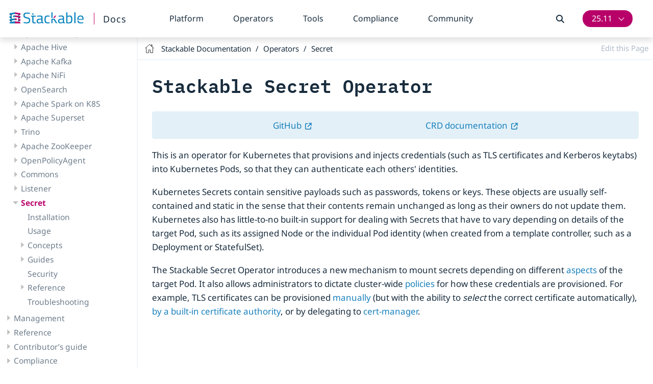

--- FILE ---
content_type: text/html; charset=UTF-8
request_url: https://docs.stackable.tech/home/stable/secret-operator/
body_size: 11580
content:
<!DOCTYPE html>
<html lang="en">
  <head>
    <meta charset="utf-8">
    <meta name="viewport" content="width=device-width,initial-scale=1">
    <title>Stackable Secret Operator :: secret-operator :: Stackable Documentation</title>
    <link rel="canonical" href="https://docs.stackable.tech/home/stable/secret-operator/">
    <meta name="description" content="Stackable Secret Operator enhances Kubernetes Secrets by provisioning Pods with TLS certificates, Kerberos keytabs, and tokens.">
    <meta name="generator" content="Antora 3.1.7">
    <link rel="stylesheet" href="../../../_/css/site.css">
    <link rel="stylesheet" href="/pagefind/pagefind-modular-ui.css">
    <script>
    <!-- Matomo -->
    var _paq = window._paq = window._paq || [];
    /* tracker methods like "setCustomDimension" should be called before "trackPageView" */
    _paq.push(["setDocumentTitle", document.domain + "/" + document.title]);
    _paq.push(["setDomains", ["*.stackable.tech"]]);
    _paq.push(['disableCookies']);
    _paq.push(['trackPageView']);
    _paq.push(['enableLinkTracking']);
    (function() {
        var u="https://stackable.matomo.cloud/";
        _paq.push(['setTrackerUrl', u+'matomo.php']);
        _paq.push(['setSiteId', '2']);
        var d=document, g=d.createElement('script'), s=d.getElementsByTagName('script')[0];
        g.async=true; g.src='//cdn.matomo.cloud/stackable.matomo.cloud/matomo.js'; s.parentNode.insertBefore(g,s);
    })();
    </script>
    <!-- End Matomo Code -->
    <script>var uiRootPath = '../../../_'</script>
    <script src="/pagefind/pagefind-modular-ui.js"></script>
<script type="module">import mermaid from 'https://cdn.jsdelivr.net/npm/mermaid@10/dist/mermaid.esm.min.mjs'; mermaid.initialize({"startOnLoad":true});</script>    <link rel="icon" href="../../../_/img/favicon.png" type="image/png">
  </head>
  <body class="article">
<header class="header">
  <nav class="navbar">
    <div id="topbar-left" class="navbar-brand">
      <a class='navbar-item' href='/home/stable/'>
        <img src="../../../_/img/stackable-logo.png">
      </a>
      <a class='navbar-item documentation-link' href='/home/stable/'>
        Docs
      </a>
    </div>
    <div id="topbar-nav" class="navbar-menu">
<div class="navbar-item has-dropdown is-hoverable">
    <a class="navbar-link" href="#">Platform</a>
    <div class="navbar-dropdown">
        <a class="navbar-item" href="../quickstart.html">Quickstart</a>
        <a class='navbar-item' href='/home/stable/kubernetes/'>Kubernetes</a>
        <a class="navbar-item" href="../getting-started.html">Getting Started</a>
        <hr class="navbar-divider">
        <a class='navbar-item' href='/home/stable/concepts/'>Concepts</a>
        <a class='navbar-item' href='/home/stable/demos/'>Demos</a>
        <a class='navbar-item' href='/home/stable/tutorials/'>Tutorials</a>
        <a class='navbar-item' href='/home/stable/guides/'>Guides</a>
        <hr class="navbar-divider">
        <a class="navbar-item" href="https://crds.stackable.tech/25.11.0" target="_blank">
            CRD Reference <i class="fa-solid fa-arrow-up-right-from-square fa-sm" style="margin-left: 5px;"></i>
        </a>
        <hr class="navbar-divider">
        <a class="navbar-item" href="../release-notes.html">Release Notes</a>
    </div>
</div>
<div class="navbar-item has-dropdown is-hoverable">
    <a class="navbar-link" href="#">Operators</a>
    <div class="navbar-dropdown">
        <a class='navbar-item' href='/home/stable/operators/'>Overview</a>
        <hr class="navbar-divider">
        <a class='navbar-item' href='/home/stable/airflow/'>Apache Airflow</a>
        <a class='navbar-item' href='/home/stable/druid/'>Apache Druid</a>
        <a class='navbar-item' href='/home/stable/hbase/'>Apache HBase</a>
        <a class='navbar-item' href='/home/stable/hdfs/'>Apache Hadoop HDFS</a>
        <a class='navbar-item' href='/home/stable/hive/'>Apache Hive</a>
        <a class='navbar-item' href='/home/stable/kafka/'>Apache Kafka</a>
        <a class='navbar-item' href='/home/stable/nifi/'>Apache NiFi</a>
        <a class='navbar-item' href='/home/stable/opensearch/'>OpenSearch</a>
        <a class='navbar-item' href='/home/stable/spark-k8s/'>Apache Spark on K8S</a>
        <a class='navbar-item' href='/home/stable/superset/'>Apache Superset</a>
        <a class='navbar-item' href='/home/stable/trino/'>Trino</a>
        <a class='navbar-item' href='/home/stable/zookeeper/'>Apache ZooKeeper</a>
        <hr class="navbar-divider">
        <a class='navbar-item' href='/home/stable/opa/'>OpenPolicyAgent</a>
        <a class='navbar-item' href='/home/stable/commons-operator/'>Commons</a>
        <a class='navbar-item' href='/home/stable/secret-operator/'>Secret</a>
        <a class='navbar-item' href='/home/stable/listener-operator/'>Listener</a>
    </div>
</div>
<div class="navbar-item has-dropdown is-hoverable">
    <a class="navbar-link" href="#">Tools</a>
    <div class="navbar-dropdown">
        <a class='navbar-item' href='/management/stable/cockpit/'>Cockpit</a>
        <a class='navbar-item' href='/management/stable/stackablectl/'>stackablectl</a>
    </div>
</div>
<div class="navbar-item has-dropdown is-hoverable">
    <a class="navbar-link" href="#">Compliance</a>
    <div class="navbar-dropdown">
        <a class="navbar-item" href="../compliance/product-information">Product Information</a>
        <a class="navbar-item" href="../compliance/policies.html">Policies</a>
        <a class="navbar-item" href="../compliance/licenses">Licenses</a>
        <a class="navbar-item" href="../compliance/export">Export Control</a>
        <a class="navbar-item" href="../compliance/cra">Cyber Resilience Act</a>
    </div>
</div>
<div class="navbar-item has-dropdown is-hoverable">
    <a class="navbar-link" href="#">Community</a>
    <div class="navbar-dropdown">
        <a class="navbar-item" href="https://stackable.tech/en/" target="_blank">
            Homepage <i class="fa-solid fa-arrow-up-right-from-square fa-sm" style="margin-left: 5px;"></i>
        </a>
        <a class="navbar-item" href="https://github.com/stackabletech/" target="_blank">
            GitHub <i class="fa-solid fa-arrow-up-right-from-square fa-sm" style="margin-left: 5px;"></i>
        </a>
        <a class="navbar-item" href="https://discord.com/invite/7kZ3BNnCAF" target="_blank">
            Discord <i class="fa-solid fa-arrow-up-right-from-square fa-sm" style="margin-left: 5px;"></i>
        </a>
        <hr class="navbar-divider">
        <a class='navbar-item' href='/home/stable/contributor/'>Contributing</a>
    </div>
</div>
    </div>
    <div id="topbar-right" class="navbar-end">
      <button class="navbar-burger" data-target="popup-menu">
        <span></span>
        <span></span>
        <span></span>
      </button>
      <div id="search-button" class="navbar-item">
        <i class="fa-solid fa-magnifying-glass"></i>
        <div id="search-background"></div>
        <div id="search">
          <div id="search-input"></div>
          <ul id="search-results"></ul>
        </div>
      </div>
      <div class="navbar-item has-dropdown is-hoverable version-button" data-target="version-dropdown">
        <a class="navbar-link button" href="#">25.11</a>
        <div id="version-dropdown" class="navbar-dropdown">
          <a class="navbar-item version" href="../../nightly/secret-operator/">nightly</a>
          <a class="navbar-item version is-current" href="./">25.11</a>
          <a class="navbar-item version" href="../../25.7/secret-operator/">25.7</a>
          <a class="navbar-item version" href="../../25.3/secret-operator/">25.3</a>
          <a class="navbar-item version" href="../../24.11/secret-operator/">24.11</a>
          <a class="navbar-item version" href="../../24.7/secret-operator/">24.7</a>
          <a class="navbar-item version" href="../../24.3/secret-operator/">24.3</a>
          <a class="navbar-item version" href="../../23.11/secret-operator/">23.11</a>
          <a class="navbar-item version" href="../../23.7/secret-operator/">23.7</a>
          <a class="navbar-item version" href="../../23.4/secret-operator/">23.4</a>
          <a class="navbar-item version" href="../../23.1/secret-operator/">23.1</a>
        </div>
      </div>
    </div>
  </nav>
  <div id="popup-menu" class="mobile-popup-menu">
<div class="navbar-item has-dropdown is-hoverable">
    <a class="navbar-link" href="#">Platform</a>
    <div class="navbar-dropdown">
        <a class="navbar-item" href="../quickstart.html">Quickstart</a>
        <a class='navbar-item' href='/home/stable/kubernetes/'>Kubernetes</a>
        <a class="navbar-item" href="../getting-started.html">Getting Started</a>
        <hr class="navbar-divider">
        <a class='navbar-item' href='/home/stable/concepts/'>Concepts</a>
        <a class='navbar-item' href='/home/stable/demos/'>Demos</a>
        <a class='navbar-item' href='/home/stable/tutorials/'>Tutorials</a>
        <a class='navbar-item' href='/home/stable/guides/'>Guides</a>
        <hr class="navbar-divider">
        <a class="navbar-item" href="https://crds.stackable.tech/25.11.0" target="_blank">
            CRD Reference <i class="fa-solid fa-arrow-up-right-from-square fa-sm" style="margin-left: 5px;"></i>
        </a>
        <hr class="navbar-divider">
        <a class="navbar-item" href="../release-notes.html">Release Notes</a>
    </div>
</div>
<div class="navbar-item has-dropdown is-hoverable">
    <a class="navbar-link" href="#">Operators</a>
    <div class="navbar-dropdown">
        <a class='navbar-item' href='/home/stable/operators/'>Overview</a>
        <hr class="navbar-divider">
        <a class='navbar-item' href='/home/stable/airflow/'>Apache Airflow</a>
        <a class='navbar-item' href='/home/stable/druid/'>Apache Druid</a>
        <a class='navbar-item' href='/home/stable/hbase/'>Apache HBase</a>
        <a class='navbar-item' href='/home/stable/hdfs/'>Apache Hadoop HDFS</a>
        <a class='navbar-item' href='/home/stable/hive/'>Apache Hive</a>
        <a class='navbar-item' href='/home/stable/kafka/'>Apache Kafka</a>
        <a class='navbar-item' href='/home/stable/nifi/'>Apache NiFi</a>
        <a class='navbar-item' href='/home/stable/opensearch/'>OpenSearch</a>
        <a class='navbar-item' href='/home/stable/spark-k8s/'>Apache Spark on K8S</a>
        <a class='navbar-item' href='/home/stable/superset/'>Apache Superset</a>
        <a class='navbar-item' href='/home/stable/trino/'>Trino</a>
        <a class='navbar-item' href='/home/stable/zookeeper/'>Apache ZooKeeper</a>
        <hr class="navbar-divider">
        <a class='navbar-item' href='/home/stable/opa/'>OpenPolicyAgent</a>
        <a class='navbar-item' href='/home/stable/commons-operator/'>Commons</a>
        <a class='navbar-item' href='/home/stable/secret-operator/'>Secret</a>
        <a class='navbar-item' href='/home/stable/listener-operator/'>Listener</a>
    </div>
</div>
<div class="navbar-item has-dropdown is-hoverable">
    <a class="navbar-link" href="#">Tools</a>
    <div class="navbar-dropdown">
        <a class='navbar-item' href='/management/stable/cockpit/'>Cockpit</a>
        <a class='navbar-item' href='/management/stable/stackablectl/'>stackablectl</a>
    </div>
</div>
<div class="navbar-item has-dropdown is-hoverable">
    <a class="navbar-link" href="#">Compliance</a>
    <div class="navbar-dropdown">
        <a class="navbar-item" href="../compliance/product-information">Product Information</a>
        <a class="navbar-item" href="../compliance/policies.html">Policies</a>
        <a class="navbar-item" href="../compliance/licenses">Licenses</a>
        <a class="navbar-item" href="../compliance/export">Export Control</a>
        <a class="navbar-item" href="../compliance/cra">Cyber Resilience Act</a>
    </div>
</div>
<div class="navbar-item has-dropdown is-hoverable">
    <a class="navbar-link" href="#">Community</a>
    <div class="navbar-dropdown">
        <a class="navbar-item" href="https://stackable.tech/en/" target="_blank">
            Homepage <i class="fa-solid fa-arrow-up-right-from-square fa-sm" style="margin-left: 5px;"></i>
        </a>
        <a class="navbar-item" href="https://github.com/stackabletech/" target="_blank">
            GitHub <i class="fa-solid fa-arrow-up-right-from-square fa-sm" style="margin-left: 5px;"></i>
        </a>
        <a class="navbar-item" href="https://discord.com/invite/7kZ3BNnCAF" target="_blank">
            Discord <i class="fa-solid fa-arrow-up-right-from-square fa-sm" style="margin-left: 5px;"></i>
        </a>
        <hr class="navbar-divider">
        <a class='navbar-item' href='/home/stable/contributor/'>Contributing</a>
    </div>
</div>
  </div>
</header>
<div class="body">
    <div class="container">
<div class="nav-container" data-component="home" data-version="25.11">
  <aside class="nav">
    <div class="panels">
<div class="nav-panel-menu is-active" data-panel="menu">
  <nav class="nav-menu">
    <div class="title-wrapper">
      <h3 class="title"><a href="../">Stackable Documentation</a></h3>
    </div>
    <ul class="nav-list">
  <li class="nav-item" data-depth="0">
<ul class="nav-list">
  <li class="nav-item" data-depth="1">
    <a class="nav-link" href="../quickstart/">Quickstart</a>
  </li>
  <li class="nav-item" data-depth="1">
    <button class="nav-item-toggle"></button>
    <a class="nav-link" href="../kubernetes/">Kubernetes</a>
<ul class="nav-list">
  <li class="nav-item" data-depth="2">
    <a class="nav-link" href="../kubernetes/aks/">Azure Kubernetes Service (AKS)</a>
  </li>
  <li class="nav-item" data-depth="2">
    <a class="nav-link" href="../kubernetes/eks/">Amazon Elastic Kubernetes Service (EKS)</a>
  </li>
  <li class="nav-item" data-depth="2">
    <a class="nav-link" href="../kubernetes/gke/">Google Kubernetes Engine (GKE)</a>
  </li>
  <li class="nav-item" data-depth="2">
    <a class="nav-link" href="../kubernetes/huawei-cloud/">Huawei Cloud Container Engine (CCE)</a>
  </li>
  <li class="nav-item" data-depth="2">
    <a class="nav-link" href="../kubernetes/ibm-cloud/">IBM Cloud Kubernetes Service</a>
  </li>
  <li class="nav-item" data-depth="2">
    <a class="nav-link" href="../kubernetes/ionos-managed-k8s/">IONOS managed Kubernetes</a>
  </li>
  <li class="nav-item" data-depth="2">
    <a class="nav-link" href="../kubernetes/ionos-managed-stackable/">IONOS managed Stackable</a>
  </li>
  <li class="nav-item" data-depth="2">
    <a class="nav-link" href="../kubernetes/kind/">kind</a>
  </li>
  <li class="nav-item" data-depth="2">
    <a class="nav-link" href="../kubernetes/microk8s/">Microk8s</a>
  </li>
  <li class="nav-item" data-depth="2">
    <a class="nav-link" href="../kubernetes/oke/">Oracle Kubernetes Engine (OKE)</a>
  </li>
  <li class="nav-item" data-depth="2">
    <a class="nav-link" href="../kubernetes/openshift/">Red Hat OpenShift</a>
  </li>
  <li class="nav-item" data-depth="2">
    <a class="nav-link" href="../kubernetes/ovh-mks/">OVH Managed Kubernetes Service (MKS)</a>
  </li>
  <li class="nav-item" data-depth="2">
    <a class="nav-link" href="../kubernetes/plusserver/">plusserver Kubernetes as a Service</a>
  </li>
  <li class="nav-item" data-depth="2">
    <a class="nav-link" href="../kubernetes/ske/">STACKIT Kubernetes Engine (SKE)</a>
  </li>
  <li class="nav-item" data-depth="2">
    <a class="nav-link" href="../kubernetes/suse-k3s/">SUSE K3S</a>
  </li>
  <li class="nav-item" data-depth="2">
    <a class="nav-link" href="../kubernetes/suse-rancher/">SUSE Rancher</a>
  </li>
  <li class="nav-item" data-depth="2">
    <a class="nav-link" href="../kubernetes/vmware_tanzu/">VMware Tanzu</a>
  </li>
</ul>
  </li>
  <li class="nav-item" data-depth="1">
    <a class="nav-link" href="../getting-started/">Getting Started</a>
  </li>
</ul>
  </li>
  <li class="nav-item" data-depth="0">
<ul class="nav-list">
  <li class="nav-item" data-depth="1">
    <button class="nav-item-toggle"></button>
    <a class="nav-link" href="../concepts/">Concepts</a>
<ul class="nav-list">
  <li class="nav-item" data-depth="2">
    <a class="nav-link" href="../concepts/overview/">Platform overview</a>
  </li>
  <li class="nav-item" data-depth="2">
    <a class="nav-link" href="../concepts/stacklet/">Stacklet</a>
  </li>
  <li class="nav-item" data-depth="2">
    <button class="nav-item-toggle"></button>
    <span class="nav-text">Common configuration mechanisms</span>
<ul class="nav-list">
  <li class="nav-item" data-depth="3">
    <a class="nav-link" href="../concepts/product-image-selection/">Product image selection</a>
  </li>
  <li class="nav-item" data-depth="3">
    <a class="nav-link" href="../concepts/overrides/">Advanced: overrides</a>
  </li>
  <li class="nav-item" data-depth="3">
    <a class="nav-link" href="../concepts/multi-platform-support/">Multi-platform for SDP</a>
  </li>
</ul>
  </li>
  <li class="nav-item" data-depth="2">
    <button class="nav-item-toggle"></button>
    <span class="nav-text">Resources</span>
<ul class="nav-list">
  <li class="nav-item" data-depth="3">
    <a class="nav-link" href="../concepts/resources/">Resource management</a>
  </li>
  <li class="nav-item" data-depth="3">
    <a class="nav-link" href="../concepts/s3/">S3 resources</a>
  </li>
</ul>
  </li>
  <li class="nav-item" data-depth="2">
    <button class="nav-item-toggle"></button>
    <span class="nav-text">Connectivity</span>
<ul class="nav-list">
  <li class="nav-item" data-depth="3">
    <a class="nav-link" href="../concepts/service-discovery/">Service discovery ConfigMap</a>
  </li>
  <li class="nav-item" data-depth="3">
    <a class="nav-link" href="../concepts/service-exposition/">Service exposition</a>
  </li>
</ul>
  </li>
  <li class="nav-item" data-depth="2">
    <button class="nav-item-toggle"></button>
    <span class="nav-text">Security</span>
<ul class="nav-list">
  <li class="nav-item" data-depth="3">
    <a class="nav-link" href="../concepts/authentication/">Authentication</a>
  </li>
  <li class="nav-item" data-depth="3">
    <a class="nav-link" href="../concepts/opa/">OPA authorization</a>
  </li>
  <li class="nav-item" data-depth="3">
    <a class="nav-link" href="../concepts/tls-server-verification/">TLS server verification</a>
  </li>
</ul>
  </li>
  <li class="nav-item" data-depth="2">
    <button class="nav-item-toggle"></button>
    <a class="nav-link" href="../concepts/operations/">Operations</a>
<ul class="nav-list">
  <li class="nav-item" data-depth="3">
    <a class="nav-link" href="../concepts/operations/cluster_operations/">Cluster operations</a>
  </li>
  <li class="nav-item" data-depth="3">
    <a class="nav-link" href="../concepts/operations/pod_disruptions/">Allowed Pod disruptions</a>
  </li>
  <li class="nav-item" data-depth="3">
    <a class="nav-link" href="../concepts/operations/pod_placement/">Pod placement</a>
  </li>
  <li class="nav-item" data-depth="3">
    <a class="nav-link" href="../concepts/operations/graceful_shutdown/">Graceful shutdown</a>
  </li>
  <li class="nav-item" data-depth="3">
    <a class="nav-link" href="../concepts/operations/temporary_credentials_lifetime/">Temporary credentials lifetime</a>
  </li>
</ul>
  </li>
  <li class="nav-item" data-depth="2">
    <button class="nav-item-toggle"></button>
    <span class="nav-text">Observability</span>
<ul class="nav-list">
  <li class="nav-item" data-depth="3">
    <a class="nav-link" href="../concepts/observability/labels/">Labels</a>
  </li>
  <li class="nav-item" data-depth="3">
    <a class="nav-link" href="../concepts/observability/logging/">Logging</a>
  </li>
  <li class="nav-item" data-depth="3">
    <a class="nav-link" href="../concepts/observability/containerdebug/">Container environment</a>
  </li>
  <li class="nav-item" data-depth="3">
    <a class="nav-link" href="../concepts/observability/telemetry/">Telemetry</a>
  </li>
</ul>
  </li>
  <li class="nav-item" data-depth="2">
    <a class="nav-link" href="../concepts/container-images/">Container images</a>
  </li>
</ul>
  </li>
</ul>
  </li>
  <li class="nav-item" data-depth="0">
<ul class="nav-list">
  <li class="nav-item" data-depth="1">
    <button class="nav-item-toggle"></button>
    <a class="nav-link" href="../demos/">Demos</a>
<ul class="nav-list">
  <li class="nav-item" data-depth="2">
    <a class="nav-link" href="../demos/airflow-scheduled-job/">airflow-scheduled-job</a>
  </li>
  <li class="nav-item" data-depth="2">
    <a class="nav-link" href="../demos/argo-cd-git-ops/">argo-cd-git-ops</a>
  </li>
  <li class="nav-item" data-depth="2">
    <a class="nav-link" href="../demos/data-lakehouse-iceberg-trino-spark/">data-lakehouse-iceberg-trino-spark</a>
  </li>
  <li class="nav-item" data-depth="2">
    <a class="nav-link" href="../demos/end-to-end-security/">end-to-end-security</a>
  </li>
  <li class="nav-item" data-depth="2">
    <a class="nav-link" href="../demos/hbase-hdfs-load-cycling-data/">hbase-hdfs-cycling-data</a>
  </li>
  <li class="nav-item" data-depth="2">
    <a class="nav-link" href="../demos/jupyterhub-keycloak/">jupyterhub-keycloak</a>
  </li>
  <li class="nav-item" data-depth="2">
    <a class="nav-link" href="../demos/jupyterhub-pyspark-hdfs-anomaly-detection-taxi-data/">jupyterhub-pyspark-hdfs-anomaly-detection-taxi-data</a>
  </li>
  <li class="nav-item" data-depth="2">
    <a class="nav-link" href="../demos/logging/">logging</a>
  </li>
  <li class="nav-item" data-depth="2">
    <a class="nav-link" href="../demos/nifi-kafka-druid-earthquake-data/">nifi-kafka-druid-earthquake-data</a>
  </li>
  <li class="nav-item" data-depth="2">
    <a class="nav-link" href="../demos/nifi-kafka-druid-water-level-data/">nifi-kafka-druid-water-level-data</a>
  </li>
  <li class="nav-item" data-depth="2">
    <a class="nav-link" href="../demos/signal-processing/">signal-processing</a>
  </li>
  <li class="nav-item" data-depth="2">
    <a class="nav-link" href="../demos/spark-k8s-anomaly-detection-taxi-data/">spark-k8s-anomaly-detection-taxi-data</a>
  </li>
  <li class="nav-item" data-depth="2">
    <a class="nav-link" href="../demos/trino-iceberg/">trino-iceberg</a>
  </li>
  <li class="nav-item" data-depth="2">
    <a class="nav-link" href="../demos/trino-taxi-data/">trino-taxi-data</a>
  </li>
</ul>
  </li>
</ul>
  </li>
  <li class="nav-item" data-depth="0">
<ul class="nav-list">
  <li class="nav-item" data-depth="1">
    <button class="nav-item-toggle"></button>
    <a class="nav-link" href="../tutorials/">Tutorials</a>
<ul class="nav-list">
  <li class="nav-item" data-depth="2">
    <a class="nav-link" href="../tutorials/authentication_with_openldap/">Authentication with OpenLDAP</a>
  </li>
  <li class="nav-item" data-depth="2">
    <a class="nav-link" href="../tutorials/jupyterhub/">JupyterHub</a>
  </li>
  <li class="nav-item" data-depth="2">
    <a class="nav-link" href="../tutorials/logging-vector-aggregator/">Logging with a Vector log aggregator</a>
  </li>
</ul>
  </li>
</ul>
  </li>
  <li class="nav-item" data-depth="0">
<ul class="nav-list">
  <li class="nav-item" data-depth="1">
    <button class="nav-item-toggle"></button>
    <a class="nav-link" href="../guides/">Guides</a>
<ul class="nav-list">
  <li class="nav-item" data-depth="2">
    <a class="nav-link" href="../guides/custom-images/">Using customized product images</a>
  </li>
  <li class="nav-item" data-depth="2">
    <a class="nav-link" href="../guides/debug-network-traffic/">Debug network traffic</a>
  </li>
  <li class="nav-item" data-depth="2">
    <a class="nav-link" href="../guides/providing-resources-with-pvcs/">Providing external resources to Stacklets with PersistentVolumeClaims</a>
  </li>
  <li class="nav-item" data-depth="2">
    <a class="nav-link" href="../guides/running-stackable-in-an-airgapped-environment/">Running Stackable in an air-gapped environment</a>
  </li>
  <li class="nav-item" data-depth="2">
    <a class="nav-link" href="../guides/viewing-and-verifying-sboms/">Viewing and verifying SBOMs of the Stackable Data Platform</a>
  </li>
  <li class="nav-item" data-depth="2">
    <a class="nav-link" href="../guides/enabling-verification-of-image-signatures/">Enabling verification of image signatures</a>
  </li>
  <li class="nav-item" data-depth="2">
    <a class="nav-link" href="../guides/kubernetes-cluster-domain/">Configuring the Kubernetes cluster domain</a>
  </li>
</ul>
  </li>
</ul>
  </li>
  <li class="nav-item" data-depth="0">
<ul class="nav-list">
  <li class="nav-item" data-depth="1">
    <button class="nav-item-toggle"></button>
    <a class="nav-link" href="../operators/">Operators</a>
<ul class="nav-list">
  <li class="nav-item" data-depth="2">
    <a class="nav-link" href="../operators/supported_versions/">Supported product versions</a>
  </li>
  <li class="nav-item" data-depth="2">
    <a class="nav-link" href="../operators/monitoring/">Monitoring</a>
  </li>
  <li class="nav-item" data-depth="2">
    <button class="nav-item-toggle"></button>
    <a class="nav-link" href="../airflow/">Apache Airflow</a>
<ul class="nav-list">
  <li class="nav-item" data-depth="3">
    <button class="nav-item-toggle"></button>
    <a class="nav-link" href="../airflow/getting_started/">Getting started</a>
<ul class="nav-list">
  <li class="nav-item" data-depth="4">
    <a class="nav-link" href="../airflow/getting_started/installation/">Installation</a>
  </li>
  <li class="nav-item" data-depth="4">
    <a class="nav-link" href="../airflow/getting_started/first_steps/">First steps</a>
  </li>
</ul>
  </li>
  <li class="nav-item" data-depth="3">
    <a class="nav-link" href="../airflow/required-external-components/">Required external components</a>
  </li>
  <li class="nav-item" data-depth="3">
    <button class="nav-item-toggle"></button>
    <a class="nav-link" href="../airflow/usage-guide/">Usage guide</a>
<ul class="nav-list">
  <li class="nav-item" data-depth="4">
    <a class="nav-link" href="../airflow/usage-guide/db-init/">Database initialization</a>
  </li>
  <li class="nav-item" data-depth="4">
    <a class="nav-link" href="../airflow/usage-guide/mounting-dags/">Mounting DAGs</a>
  </li>
  <li class="nav-item" data-depth="4">
    <a class="nav-link" href="../airflow/usage-guide/applying-custom-resources/">Applying Custom Resources</a>
  </li>
  <li class="nav-item" data-depth="4">
    <a class="nav-link" href="../airflow/usage-guide/listenerclass/">Service exposition with ListenerClasses</a>
  </li>
  <li class="nav-item" data-depth="4">
    <a class="nav-link" href="../airflow/usage-guide/storage-resources/">Resource Requests</a>
  </li>
  <li class="nav-item" data-depth="4">
    <a class="nav-link" href="../airflow/usage-guide/security/">Security</a>
  </li>
  <li class="nav-item" data-depth="4">
    <a class="nav-link" href="../airflow/usage-guide/logging/">Log aggregation</a>
  </li>
  <li class="nav-item" data-depth="4">
    <a class="nav-link" href="../airflow/usage-guide/monitoring/">Monitoring</a>
  </li>
  <li class="nav-item" data-depth="4">
    <a class="nav-link" href="../airflow/usage-guide/using-kubernetes-executors/">Using Kubernetes executors</a>
  </li>
  <li class="nav-item" data-depth="4">
    <a class="nav-link" href="../airflow/usage-guide/overrides/">Configuration &amp; Environment Overrides</a>
  </li>
  <li class="nav-item" data-depth="4">
    <button class="nav-item-toggle"></button>
    <a class="nav-link" href="../airflow/usage-guide/operations/">Operations</a>
<ul class="nav-list">
  <li class="nav-item" data-depth="5">
    <a class="nav-link" href="../airflow/usage-guide/operations/cluster-operations/">Cluster Operation</a>
  </li>
  <li class="nav-item" data-depth="5">
    <a class="nav-link" href="../airflow/usage-guide/operations/pod-placement/">Pod placement</a>
  </li>
  <li class="nav-item" data-depth="5">
    <a class="nav-link" href="../airflow/usage-guide/operations/pod-disruptions/">Allowed Pod disruptions</a>
  </li>
  <li class="nav-item" data-depth="5">
    <a class="nav-link" href="../airflow/usage-guide/operations/graceful-shutdown/">Graceful shutdown</a>
  </li>
</ul>
  </li>
</ul>
  </li>
  <li class="nav-item" data-depth="3">
    <a class="nav-link" href="../airflow/troubleshooting/">Troubleshooting</a>
  </li>
  <li class="nav-item" data-depth="3">
    <button class="nav-item-toggle"></button>
    <a class="nav-link" href="../airflow/reference/">Reference</a>
<ul class="nav-list">
  <li class="nav-item" data-depth="4">
    <button class="nav-item-toggle"></button>
    <a class="nav-link" href="../airflow/reference/crds/">CRD Reference</a>
<ul class="nav-list">
  <li class="nav-item" data-depth="5">
    <span class="nav-text"><a href="https://crds.stackable.tech/25.11.0/airflow.stackable.tech/airflowcluster/v1alpha1/" target="_blank" rel="noopener">AirflowCluster <i class="fa-solid fa-arrow-up-right-from-square fa-xs" style="margin-left: 3px; vertical-align: baseline;"></i></a></span>
  </li>
</ul>
  </li>
  <li class="nav-item" data-depth="4">
    <a class="nav-link" href="../airflow/reference/commandline-parameters/">Command Line Parameters</a>
  </li>
  <li class="nav-item" data-depth="4">
    <a class="nav-link" href="../airflow/reference/environment-variables/">Environment variables</a>
  </li>
</ul>
  </li>
</ul>
  </li>
  <li class="nav-item" data-depth="2">
    <button class="nav-item-toggle"></button>
    <a class="nav-link" href="../druid/">Apache Druid</a>
<ul class="nav-list">
  <li class="nav-item" data-depth="3">
    <button class="nav-item-toggle"></button>
    <a class="nav-link" href="../druid/getting_started/">Getting started</a>
<ul class="nav-list">
  <li class="nav-item" data-depth="4">
    <a class="nav-link" href="../druid/getting_started/installation/">Installation</a>
  </li>
  <li class="nav-item" data-depth="4">
    <a class="nav-link" href="../druid/getting_started/first_steps/">First steps</a>
  </li>
</ul>
  </li>
  <li class="nav-item" data-depth="3">
    <a class="nav-link" href="../druid/required-external-components/">Required external components</a>
  </li>
  <li class="nav-item" data-depth="3">
    <button class="nav-item-toggle"></button>
    <a class="nav-link" href="../druid/usage-guide/">Usage guide</a>
<ul class="nav-list">
  <li class="nav-item" data-depth="4">
    <a class="nav-link" href="../druid/usage-guide/listenerclass/">Service exposition with ListenerClasses</a>
  </li>
  <li class="nav-item" data-depth="4">
    <a class="nav-link" href="../druid/usage-guide/ingestion/">Ingestion</a>
  </li>
  <li class="nav-item" data-depth="4">
    <a class="nav-link" href="../druid/usage-guide/deep-storage/">Deep storage configuration</a>
  </li>
  <li class="nav-item" data-depth="4">
    <a class="nav-link" href="../druid/usage-guide/resources-and-storage/">Storage and resource configuration</a>
  </li>
  <li class="nav-item" data-depth="4">
    <a class="nav-link" href="../druid/usage-guide/security/">Security</a>
  </li>
  <li class="nav-item" data-depth="4">
    <a class="nav-link" href="../druid/usage-guide/logging/">Log aggregation</a>
  </li>
  <li class="nav-item" data-depth="4">
    <a class="nav-link" href="../druid/usage-guide/monitoring/">Monitoring</a>
  </li>
  <li class="nav-item" data-depth="4">
    <a class="nav-link" href="../druid/usage-guide/extensions/">Druid extensions</a>
  </li>
  <li class="nav-item" data-depth="4">
    <a class="nav-link" href="../druid/usage-guide/overrides/">Configuration &amp; Environment Overrides</a>
  </li>
  <li class="nav-item" data-depth="4">
    <button class="nav-item-toggle"></button>
    <a class="nav-link" href="../druid/usage-guide/operations/">Operations</a>
<ul class="nav-list">
  <li class="nav-item" data-depth="5">
    <a class="nav-link" href="../druid/usage-guide/operations/cluster-operations/">Cluster operation</a>
  </li>
  <li class="nav-item" data-depth="5">
    <a class="nav-link" href="../druid/usage-guide/operations/pod-placement/">Pod placement</a>
  </li>
  <li class="nav-item" data-depth="5">
    <a class="nav-link" href="../druid/usage-guide/operations/pod-disruptions/">Allowed Pod disruptions</a>
  </li>
  <li class="nav-item" data-depth="5">
    <a class="nav-link" href="../druid/usage-guide/operations/graceful-shutdown/">Graceful shutdown</a>
  </li>
</ul>
  </li>
</ul>
  </li>
  <li class="nav-item" data-depth="3">
    <button class="nav-item-toggle"></button>
    <a class="nav-link" href="../druid/reference/">Reference</a>
<ul class="nav-list">
  <li class="nav-item" data-depth="4">
    <button class="nav-item-toggle"></button>
    <a class="nav-link" href="../druid/reference/crds/">CRD Reference</a>
<ul class="nav-list">
  <li class="nav-item" data-depth="5">
    <span class="nav-text"><a href="https://crds.stackable.tech/25.11.0/druid.stackable.tech/druidcluster/v1alpha1/" target="_blank" rel="noopener">DruidCluster <i class="fa-solid fa-arrow-up-right-from-square fa-xs" style="margin-left: 3px; vertical-align: baseline;"></i></a></span>
  </li>
</ul>
  </li>
  <li class="nav-item" data-depth="4">
    <a class="nav-link" href="../druid/reference/discovery/">Discovery ConfigMap</a>
  </li>
  <li class="nav-item" data-depth="4">
    <a class="nav-link" href="../druid/reference/commandline-parameters/">Command Line parameters</a>
  </li>
  <li class="nav-item" data-depth="4">
    <a class="nav-link" href="../druid/reference/environment-variables/">Environment variables</a>
  </li>
</ul>
  </li>
</ul>
  </li>
  <li class="nav-item" data-depth="2">
    <button class="nav-item-toggle"></button>
    <a class="nav-link" href="../hbase/">Apache HBase</a>
<ul class="nav-list">
  <li class="nav-item" data-depth="3">
    <button class="nav-item-toggle"></button>
    <a class="nav-link" href="../hbase/getting_started/">Getting started</a>
<ul class="nav-list">
  <li class="nav-item" data-depth="4">
    <a class="nav-link" href="../hbase/getting_started/installation/">Installation</a>
  </li>
  <li class="nav-item" data-depth="4">
    <a class="nav-link" href="../hbase/getting_started/first_steps/">First steps</a>
  </li>
</ul>
  </li>
  <li class="nav-item" data-depth="3">
    <button class="nav-item-toggle"></button>
    <a class="nav-link" href="../hbase/usage-guide/">Usage guide</a>
<ul class="nav-list">
  <li class="nav-item" data-depth="4">
    <a class="nav-link" href="../hbase/usage-guide/listenerclass/">Service exposition with ListenerClasses</a>
  </li>
  <li class="nav-item" data-depth="4">
    <a class="nav-link" href="../hbase/usage-guide/security/">Security</a>
  </li>
  <li class="nav-item" data-depth="4">
    <a class="nav-link" href="../hbase/usage-guide/resource-requests/">Resource requests</a>
  </li>
  <li class="nav-item" data-depth="4">
    <a class="nav-link" href="../hbase/usage-guide/phoenix/">Using Apache Phoenix</a>
  </li>
  <li class="nav-item" data-depth="4">
    <a class="nav-link" href="../hbase/usage-guide/compression/">Compression support</a>
  </li>
  <li class="nav-item" data-depth="4">
    <a class="nav-link" href="../hbase/usage-guide/logging/">Log aggregation</a>
  </li>
  <li class="nav-item" data-depth="4">
    <a class="nav-link" href="../hbase/usage-guide/monitoring/">Monitoring</a>
  </li>
  <li class="nav-item" data-depth="4">
    <a class="nav-link" href="../hbase/usage-guide/overrides/">Configuration, environment and Pod overrides</a>
  </li>
  <li class="nav-item" data-depth="4">
    <a class="nav-link" href="../hbase/usage-guide/hbck2/">Repairing a cluster with HBCK2</a>
  </li>
  <li class="nav-item" data-depth="4">
    <a class="nav-link" href="../hbase/usage-guide/snapshot-export/">Exporting a snapshot to S3</a>
  </li>
  <li class="nav-item" data-depth="4">
    <a class="nav-link" href="../hbase/usage-guide/adls/">Using the Azure Data Lake Storage (ADLS)</a>
  </li>
  <li class="nav-item" data-depth="4">
    <a class="nav-link" href="../hbase/usage-guide/troubleshooting/">Trouble-shooting</a>
  </li>
  <li class="nav-item" data-depth="4">
    <button class="nav-item-toggle"></button>
    <a class="nav-link" href="../hbase/usage-guide/operations/">Operations</a>
<ul class="nav-list">
  <li class="nav-item" data-depth="5">
    <a class="nav-link" href="../hbase/usage-guide/operations/cluster-operations/">Cluster operation</a>
  </li>
  <li class="nav-item" data-depth="5">
    <a class="nav-link" href="../hbase/usage-guide/operations/pod-placement/">Pod placement</a>
  </li>
  <li class="nav-item" data-depth="5">
    <a class="nav-link" href="../hbase/usage-guide/operations/pod-disruptions/">Allowed Pod disruptions</a>
  </li>
  <li class="nav-item" data-depth="5">
    <a class="nav-link" href="../hbase/usage-guide/operations/graceful-shutdown/">Graceful shutdown</a>
  </li>
</ul>
  </li>
</ul>
  </li>
  <li class="nav-item" data-depth="3">
    <button class="nav-item-toggle"></button>
    <a class="nav-link" href="../hbase/reference/">Reference</a>
<ul class="nav-list">
  <li class="nav-item" data-depth="4">
    <button class="nav-item-toggle"></button>
    <a class="nav-link" href="../hbase/reference/crds/">CRD Reference</a>
<ul class="nav-list">
  <li class="nav-item" data-depth="5">
    <span class="nav-text"><a href="https://crds.stackable.tech/25.11.0/hbase.stackable.tech/hbasecluster/v1alpha1/" target="_blank" rel="noopener">HbaseCluster <i class="fa-solid fa-arrow-up-right-from-square fa-xs" style="margin-left: 3px; vertical-align: baseline;"></i></a></span>
  </li>
</ul>
  </li>
  <li class="nav-item" data-depth="4">
    <a class="nav-link" href="../hbase/reference/discovery/">Discovery</a>
  </li>
  <li class="nav-item" data-depth="4">
    <a class="nav-link" href="../hbase/reference/commandline-parameters/">Command Line Parameters</a>
  </li>
  <li class="nav-item" data-depth="4">
    <a class="nav-link" href="../hbase/reference/environment-variables/">Environment variables</a>
  </li>
</ul>
  </li>
</ul>
  </li>
  <li class="nav-item" data-depth="2">
    <button class="nav-item-toggle"></button>
    <a class="nav-link" href="../hdfs/">Apache Hadoop HDFS</a>
<ul class="nav-list">
  <li class="nav-item" data-depth="3">
    <button class="nav-item-toggle"></button>
    <a class="nav-link" href="../hdfs/getting_started/">Getting started</a>
<ul class="nav-list">
  <li class="nav-item" data-depth="4">
    <a class="nav-link" href="../hdfs/getting_started/installation/">Installation</a>
  </li>
  <li class="nav-item" data-depth="4">
    <a class="nav-link" href="../hdfs/getting_started/first_steps/">First steps</a>
  </li>
</ul>
  </li>
  <li class="nav-item" data-depth="3">
    <button class="nav-item-toggle"></button>
    <a class="nav-link" href="../hdfs/usage-guide/">Usage guide</a>
<ul class="nav-list">
  <li class="nav-item" data-depth="4">
    <a class="nav-link" href="../hdfs/usage-guide/listenerclass/">Service exposition with ListenerClasses</a>
  </li>
  <li class="nav-item" data-depth="4">
    <a class="nav-link" href="../hdfs/usage-guide/security/">Security</a>
  </li>
  <li class="nav-item" data-depth="4">
    <a class="nav-link" href="../hdfs/usage-guide/resources/">Resources</a>
  </li>
  <li class="nav-item" data-depth="4">
    <a class="nav-link" href="../hdfs/usage-guide/scaling/">Scaling</a>
  </li>
  <li class="nav-item" data-depth="4">
    <a class="nav-link" href="../hdfs/usage-guide/fuse/">FUSE</a>
  </li>
  <li class="nav-item" data-depth="4">
    <a class="nav-link" href="../hdfs/usage-guide/logging-log-aggregation/">Logging &amp; log aggregation</a>
  </li>
  <li class="nav-item" data-depth="4">
    <a class="nav-link" href="../hdfs/usage-guide/monitoring/">Monitoring</a>
  </li>
  <li class="nav-item" data-depth="4">
    <a class="nav-link" href="../hdfs/usage-guide/configuration-environment-overrides/">Configuration &amp; Environment Overrides</a>
  </li>
  <li class="nav-item" data-depth="4">
    <a class="nav-link" href="../hdfs/usage-guide/upgrading/">Upgrading HDFS</a>
  </li>
  <li class="nav-item" data-depth="4">
    <button class="nav-item-toggle"></button>
    <a class="nav-link" href="../hdfs/usage-guide/operations/">Operations</a>
<ul class="nav-list">
  <li class="nav-item" data-depth="5">
    <a class="nav-link" href="../hdfs/usage-guide/operations/cluster-operations/">Cluster Operation</a>
  </li>
  <li class="nav-item" data-depth="5">
    <a class="nav-link" href="../hdfs/usage-guide/operations/pod-placement/">Pod placement</a>
  </li>
  <li class="nav-item" data-depth="5">
    <a class="nav-link" href="../hdfs/usage-guide/operations/rack-awareness/">HDFS Rack Awareness</a>
  </li>
  <li class="nav-item" data-depth="5">
    <a class="nav-link" href="../hdfs/usage-guide/operations/pod-disruptions/">Allowed Pod disruptions</a>
  </li>
  <li class="nav-item" data-depth="5">
    <a class="nav-link" href="../hdfs/usage-guide/operations/graceful-shutdown/">Graceful shutdown</a>
  </li>
</ul>
  </li>
</ul>
  </li>
  <li class="nav-item" data-depth="3">
    <button class="nav-item-toggle"></button>
    <a class="nav-link" href="../hdfs/reference/">Reference</a>
<ul class="nav-list">
  <li class="nav-item" data-depth="4">
    <button class="nav-item-toggle"></button>
    <a class="nav-link" href="../hdfs/reference/crds/">CRD Reference</a>
<ul class="nav-list">
  <li class="nav-item" data-depth="5">
    <span class="nav-text"><a href="https://crds.stackable.tech/25.11.0/hdfs.stackable.tech/hdfscluster/v1alpha1/" target="_blank" rel="noopener">HdfsCluster <i class="fa-solid fa-arrow-up-right-from-square fa-xs" style="margin-left: 3px; vertical-align: baseline;"></i></a></span>
  </li>
</ul>
  </li>
  <li class="nav-item" data-depth="4">
    <a class="nav-link" href="../hdfs/reference/discovery/">Discovery</a>
  </li>
  <li class="nav-item" data-depth="4">
    <a class="nav-link" href="../hdfs/reference/commandline-parameters/">Command line parameters</a>
  </li>
  <li class="nav-item" data-depth="4">
    <a class="nav-link" href="../hdfs/reference/environment-variables/">Environment variables</a>
  </li>
</ul>
  </li>
</ul>
  </li>
  <li class="nav-item" data-depth="2">
    <button class="nav-item-toggle"></button>
    <a class="nav-link" href="../hive/">Apache Hive</a>
<ul class="nav-list">
  <li class="nav-item" data-depth="3">
    <button class="nav-item-toggle"></button>
    <a class="nav-link" href="../hive/getting_started/">Getting started</a>
<ul class="nav-list">
  <li class="nav-item" data-depth="4">
    <a class="nav-link" href="../hive/getting_started/installation/">Installation</a>
  </li>
  <li class="nav-item" data-depth="4">
    <a class="nav-link" href="../hive/getting_started/first_steps/">First steps</a>
  </li>
</ul>
  </li>
  <li class="nav-item" data-depth="3">
    <a class="nav-link" href="../hive/required-external-components/">Required external components</a>
  </li>
  <li class="nav-item" data-depth="3">
    <button class="nav-item-toggle"></button>
    <a class="nav-link" href="../hive/usage-guide/">Usage guide</a>
<ul class="nav-list">
  <li class="nav-item" data-depth="4">
    <a class="nav-link" href="../hive/usage-guide/listenerclass/">Service exposition with ListenerClasses</a>
  </li>
  <li class="nav-item" data-depth="4">
    <a class="nav-link" href="../hive/usage-guide/data-storage/">Data storage backends</a>
  </li>
  <li class="nav-item" data-depth="4">
    <a class="nav-link" href="../hive/usage-guide/derby-example/">Derby example</a>
  </li>
  <li class="nav-item" data-depth="4">
    <a class="nav-link" href="../hive/usage-guide/database-driver/">Database drivers</a>
  </li>
  <li class="nav-item" data-depth="4">
    <a class="nav-link" href="../hive/usage-guide/logging/">Log aggregation</a>
  </li>
  <li class="nav-item" data-depth="4">
    <a class="nav-link" href="../hive/usage-guide/monitoring/">Monitoring</a>
  </li>
  <li class="nav-item" data-depth="4">
    <a class="nav-link" href="../hive/usage-guide/resources/">Resource requests</a>
  </li>
  <li class="nav-item" data-depth="4">
    <a class="nav-link" href="../hive/usage-guide/security/">Security</a>
  </li>
  <li class="nav-item" data-depth="4">
    <a class="nav-link" href="../hive/usage-guide/overrides/">Configuration &amp; environment overrides</a>
  </li>
  <li class="nav-item" data-depth="4">
    <button class="nav-item-toggle"></button>
    <a class="nav-link" href="../hive/usage-guide/operations/">Operations</a>
<ul class="nav-list">
  <li class="nav-item" data-depth="5">
    <a class="nav-link" href="../hive/usage-guide/operations/cluster-operations/">Cluster operation</a>
  </li>
  <li class="nav-item" data-depth="5">
    <a class="nav-link" href="../hive/usage-guide/operations/pod-placement/">Pod placement</a>
  </li>
  <li class="nav-item" data-depth="5">
    <a class="nav-link" href="../hive/usage-guide/operations/pod-disruptions/">Allowed Pod disruptions</a>
  </li>
  <li class="nav-item" data-depth="5">
    <a class="nav-link" href="../hive/usage-guide/operations/graceful-shutdown/">Graceful shutdown</a>
  </li>
</ul>
  </li>
</ul>
  </li>
  <li class="nav-item" data-depth="3">
    <button class="nav-item-toggle"></button>
    <a class="nav-link" href="../hive/reference/">Reference</a>
<ul class="nav-list">
  <li class="nav-item" data-depth="4">
    <button class="nav-item-toggle"></button>
    <a class="nav-link" href="../hive/reference/crds/">CRD Reference</a>
<ul class="nav-list">
  <li class="nav-item" data-depth="5">
    <span class="nav-text"><a href="https://crds.stackable.tech/25.11.0/hive.stackable.tech/hivecluster/v1alpha1/" target="_blank" rel="noopener">HiveCluster <i class="fa-solid fa-arrow-up-right-from-square fa-xs" style="margin-left: 3px; vertical-align: baseline;"></i></a></span>
  </li>
</ul>
  </li>
  <li class="nav-item" data-depth="4">
    <a class="nav-link" href="../hive/reference/discovery/">Discovery</a>
  </li>
  <li class="nav-item" data-depth="4">
    <a class="nav-link" href="../hive/reference/commandline-parameters/">Command line parameters</a>
  </li>
  <li class="nav-item" data-depth="4">
    <a class="nav-link" href="../hive/reference/environment-variables/">Environment variables</a>
  </li>
</ul>
  </li>
  <li class="nav-item" data-depth="3">
    <a class="nav-link" href="../hive/troubleshooting/">Troubleshooting</a>
  </li>
</ul>
  </li>
  <li class="nav-item" data-depth="2">
    <button class="nav-item-toggle"></button>
    <a class="nav-link" href="../kafka/">Apache Kafka</a>
<ul class="nav-list">
  <li class="nav-item" data-depth="3">
    <button class="nav-item-toggle"></button>
    <a class="nav-link" href="../kafka/getting_started/">Getting started</a>
<ul class="nav-list">
  <li class="nav-item" data-depth="4">
    <a class="nav-link" href="../kafka/getting_started/installation/">Installation</a>
  </li>
  <li class="nav-item" data-depth="4">
    <a class="nav-link" href="../kafka/getting_started/first_steps/">First steps</a>
  </li>
</ul>
  </li>
  <li class="nav-item" data-depth="3">
    <button class="nav-item-toggle"></button>
    <a class="nav-link" href="../kafka/usage-guide/">Usage guide</a>
<ul class="nav-list">
  <li class="nav-item" data-depth="4">
    <a class="nav-link" href="../kafka/usage-guide/kraft-controller/">KRaft mode (experimental)</a>
  </li>
  <li class="nav-item" data-depth="4">
    <a class="nav-link" href="../kafka/usage-guide/listenerclass/">Service exposition with ListenerClasses</a>
  </li>
  <li class="nav-item" data-depth="4">
    <a class="nav-link" href="../kafka/usage-guide/storage-resources/">Storage and resource configuration</a>
  </li>
  <li class="nav-item" data-depth="4">
    <a class="nav-link" href="../kafka/usage-guide/security/">Security</a>
  </li>
  <li class="nav-item" data-depth="4">
    <a class="nav-link" href="../kafka/usage-guide/monitoring/">Monitoring</a>
  </li>
  <li class="nav-item" data-depth="4">
    <a class="nav-link" href="../kafka/usage-guide/logging/">Log aggregation</a>
  </li>
  <li class="nav-item" data-depth="4">
    <a class="nav-link" href="../kafka/usage-guide/overrides/">Configuration &amp; Environment Overrides</a>
  </li>
  <li class="nav-item" data-depth="4">
    <button class="nav-item-toggle"></button>
    <a class="nav-link" href="../kafka/usage-guide/operations/">Operations</a>
<ul class="nav-list">
  <li class="nav-item" data-depth="5">
    <a class="nav-link" href="../kafka/usage-guide/operations/cluster-operations/">Cluster operation</a>
  </li>
  <li class="nav-item" data-depth="5">
    <a class="nav-link" href="../kafka/usage-guide/operations/pod-placement/">Pod placement</a>
  </li>
  <li class="nav-item" data-depth="5">
    <a class="nav-link" href="../kafka/usage-guide/operations/pod-disruptions/">Allowed Pod disruptions</a>
  </li>
  <li class="nav-item" data-depth="5">
    <a class="nav-link" href="../kafka/usage-guide/operations/graceful-shutdown/">Graceful shutdown</a>
  </li>
  <li class="nav-item" data-depth="5">
    <a class="nav-link" href="../kafka/usage-guide/operations/znode-id/">Cluster ID</a>
  </li>
</ul>
  </li>
</ul>
  </li>
  <li class="nav-item" data-depth="3">
    <button class="nav-item-toggle"></button>
    <a class="nav-link" href="../kafka/reference/">Reference</a>
<ul class="nav-list">
  <li class="nav-item" data-depth="4">
    <button class="nav-item-toggle"></button>
    <a class="nav-link" href="../kafka/reference/crds/">CRD Reference</a>
<ul class="nav-list">
  <li class="nav-item" data-depth="5">
    <span class="nav-text"><a href="https://crds.stackable.tech/25.11.0/kafka.stackable.tech/kafkacluster/v1alpha1/" target="_blank" rel="noopener">KafkaCluster <i class="fa-solid fa-arrow-up-right-from-square fa-xs" style="margin-left: 3px; vertical-align: baseline;"></i></a></span>
  </li>
</ul>
  </li>
  <li class="nav-item" data-depth="4">
    <a class="nav-link" href="../kafka/reference/discovery/">Discovery</a>
  </li>
  <li class="nav-item" data-depth="4">
    <a class="nav-link" href="../kafka/reference/commandline-parameters/">Command line parameters</a>
  </li>
  <li class="nav-item" data-depth="4">
    <a class="nav-link" href="../kafka/reference/environment-variables/">Environment variables</a>
  </li>
</ul>
  </li>
</ul>
  </li>
  <li class="nav-item" data-depth="2">
    <button class="nav-item-toggle"></button>
    <a class="nav-link" href="../nifi/">Apache NiFi</a>
<ul class="nav-list">
  <li class="nav-item" data-depth="3">
    <button class="nav-item-toggle"></button>
    <a class="nav-link" href="../nifi/getting_started/">Getting started</a>
<ul class="nav-list">
  <li class="nav-item" data-depth="4">
    <a class="nav-link" href="../nifi/getting_started/installation/">Installation</a>
  </li>
  <li class="nav-item" data-depth="4">
    <a class="nav-link" href="../nifi/getting_started/first_steps/">First steps</a>
  </li>
</ul>
  </li>
  <li class="nav-item" data-depth="3">
    <button class="nav-item-toggle"></button>
    <a class="nav-link" href="../nifi/usage_guide/">Usage guide</a>
<ul class="nav-list">
  <li class="nav-item" data-depth="4">
    <a class="nav-link" href="../nifi/usage_guide/listenerclass/">Service exposition with ListenerClasses</a>
  </li>
  <li class="nav-item" data-depth="4">
    <a class="nav-link" href="../nifi/usage_guide/clustering/">Clustering</a>
  </li>
  <li class="nav-item" data-depth="4">
    <a class="nav-link" href="../nifi/usage_guide/extra-volumes/">Adding external files to the NiFi servers</a>
  </li>
  <li class="nav-item" data-depth="4">
    <a class="nav-link" href="../nifi/usage_guide/security/">Security</a>
  </li>
  <li class="nav-item" data-depth="4">
    <a class="nav-link" href="../nifi/usage_guide/resource-configuration/">Resource configuration</a>
  </li>
  <li class="nav-item" data-depth="4">
    <a class="nav-link" href="../nifi/usage_guide/log-aggregation/">Log aggregation</a>
  </li>
  <li class="nav-item" data-depth="4">
    <a class="nav-link" href="../nifi/usage_guide/monitoring/">Monitoring</a>
  </li>
  <li class="nav-item" data-depth="4">
    <a class="nav-link" href="../nifi/usage_guide/updating/">Updating NiFi</a>
  </li>
  <li class="nav-item" data-depth="4">
    <a class="nav-link" href="../nifi/usage_guide/overrides/">Configuration &amp; environment overrides</a>
  </li>
  <li class="nav-item" data-depth="4">
    <a class="nav-link" href="../nifi/usage_guide/writing-to-iceberg-tables/">Writing to Iceberg tables</a>
  </li>
  <li class="nav-item" data-depth="4">
    <a class="nav-link" href="../nifi/usage_guide/flow-versioning/">Flow Versioning</a>
  </li>
  <li class="nav-item" data-depth="4">
    <button class="nav-item-toggle"></button>
    <a class="nav-link" href="../nifi/usage_guide/exposing-processors/">Exposing processors</a>
<ul class="nav-list">
  <li class="nav-item" data-depth="5">
    <a class="nav-link" href="../nifi/usage_guide/exposing-processors/http/">Exposing HTTP processors</a>
  </li>
  <li class="nav-item" data-depth="5">
    <a class="nav-link" href="../nifi/usage_guide/exposing-processors/tcp/">Exposing TCP ports</a>
  </li>
</ul>
  </li>
  <li class="nav-item" data-depth="4">
    <a class="nav-link" href="../nifi/usage_guide/custom-components/">Loading custom components</a>
  </li>
  <li class="nav-item" data-depth="4">
    <button class="nav-item-toggle"></button>
    <a class="nav-link" href="../nifi/usage_guide/operations/">Operations</a>
<ul class="nav-list">
  <li class="nav-item" data-depth="5">
    <a class="nav-link" href="../nifi/usage_guide/operations/cluster-operations/">Cluster operation</a>
  </li>
  <li class="nav-item" data-depth="5">
    <a class="nav-link" href="../nifi/usage_guide/operations/pod-placement/">Pod placement</a>
  </li>
  <li class="nav-item" data-depth="5">
    <a class="nav-link" href="../nifi/usage_guide/operations/pod-disruptions/">Allowed Pod disruptions</a>
  </li>
  <li class="nav-item" data-depth="5">
    <a class="nav-link" href="../nifi/usage_guide/operations/graceful-shutdown/">Graceful shutdown</a>
  </li>
</ul>
  </li>
</ul>
  </li>
  <li class="nav-item" data-depth="3">
    <a class="nav-link" href="../nifi/troubleshooting/">Troubleshooting</a>
  </li>
  <li class="nav-item" data-depth="3">
    <button class="nav-item-toggle"></button>
    <a class="nav-link" href="../nifi/reference/">Reference</a>
<ul class="nav-list">
  <li class="nav-item" data-depth="4">
    <button class="nav-item-toggle"></button>
    <a class="nav-link" href="../nifi/reference/crds/">CRD Reference</a>
<ul class="nav-list">
  <li class="nav-item" data-depth="5">
    <span class="nav-text"><a href="https://crds.stackable.tech/25.11.0/nifi.stackable.tech/nificluster/v1alpha1/" target="_blank" rel="noopener">NiFiCluster <i class="fa-solid fa-arrow-up-right-from-square fa-xs" style="margin-left: 3px; vertical-align: baseline;"></i></a></span>
  </li>
</ul>
  </li>
  <li class="nav-item" data-depth="4">
    <a class="nav-link" href="../nifi/reference/commandline-parameters/">Command line parameters</a>
  </li>
  <li class="nav-item" data-depth="4">
    <a class="nav-link" href="../nifi/reference/environment-variables/">Environment variables</a>
  </li>
</ul>
  </li>
</ul>
  </li>
  <li class="nav-item" data-depth="2">
    <button class="nav-item-toggle"></button>
    <a class="nav-link" href="../opensearch/">OpenSearch</a>
<ul class="nav-list">
  <li class="nav-item" data-depth="3">
    <button class="nav-item-toggle"></button>
    <a class="nav-link" href="../opensearch/getting_started/">Getting started</a>
<ul class="nav-list">
  <li class="nav-item" data-depth="4">
    <a class="nav-link" href="../opensearch/getting_started/installation/">Installation</a>
  </li>
  <li class="nav-item" data-depth="4">
    <a class="nav-link" href="../opensearch/getting_started/first_steps/">First steps</a>
  </li>
</ul>
  </li>
  <li class="nav-item" data-depth="3">
    <button class="nav-item-toggle"></button>
    <a class="nav-link" href="../opensearch/usage-guide/">Usage guide</a>
<ul class="nav-list">
  <li class="nav-item" data-depth="4">
    <a class="nav-link" href="../opensearch/usage-guide/node-roles/">Assigning roles to nodes</a>
  </li>
  <li class="nav-item" data-depth="4">
    <a class="nav-link" href="../opensearch/usage-guide/listenerclass/">Service exposition with ListenerClasses</a>
  </li>
  <li class="nav-item" data-depth="4">
    <a class="nav-link" href="../opensearch/usage-guide/storage-resource-configuration/">Storage and resource configuration</a>
  </li>
  <li class="nav-item" data-depth="4">
    <a class="nav-link" href="../opensearch/usage-guide/configuration-environment-overrides/">Configuration &amp; Environment Overrides</a>
  </li>
  <li class="nav-item" data-depth="4">
    <a class="nav-link" href="../opensearch/usage-guide/monitoring/">Monitoring</a>
  </li>
  <li class="nav-item" data-depth="4">
    <a class="nav-link" href="../opensearch/usage-guide/logging/">Log aggregation</a>
  </li>
  <li class="nav-item" data-depth="4">
    <a class="nav-link" href="../opensearch/usage-guide/opensearch-dashboards/">OpenSearch Dashboards</a>
  </li>
  <li class="nav-item" data-depth="4">
    <button class="nav-item-toggle"></button>
    <a class="nav-link" href="../opensearch/usage-guide/operations/">Operations</a>
<ul class="nav-list">
  <li class="nav-item" data-depth="5">
    <a class="nav-link" href="../opensearch/usage-guide/operations/cluster-operations/">Cluster Operation</a>
  </li>
  <li class="nav-item" data-depth="5">
    <a class="nav-link" href="../opensearch/usage-guide/operations/pod-placement/">Pod Placement</a>
  </li>
  <li class="nav-item" data-depth="5">
    <a class="nav-link" href="../opensearch/usage-guide/operations/pod-disruptions/">Allowed Pod disruptions</a>
  </li>
  <li class="nav-item" data-depth="5">
    <a class="nav-link" href="../opensearch/usage-guide/operations/graceful-shutdown/">Graceful shutdown</a>
  </li>
</ul>
  </li>
</ul>
  </li>
  <li class="nav-item" data-depth="3">
    <a class="nav-link" href="../opensearch/troubleshooting/">Troubleshooting</a>
  </li>
  <li class="nav-item" data-depth="3">
    <button class="nav-item-toggle"></button>
    <a class="nav-link" href="../opensearch/reference/">Reference</a>
<ul class="nav-list">
  <li class="nav-item" data-depth="4">
    <button class="nav-item-toggle"></button>
    <a class="nav-link" href="../opensearch/reference/crds/">CRD Reference</a>
<ul class="nav-list">
  <li class="nav-item" data-depth="5">
    <span class="nav-text"><a href="https://crds.stackable.tech/25.11.0/opensearch.stackable.tech/opensearchcluster/v1alpha1/" target="_blank" rel="noopener">OpenSearchCluster <i class="fa-solid fa-arrow-up-right-from-square fa-xs" style="margin-left: 3px; vertical-align: baseline;"></i></a></span>
  </li>
</ul>
  </li>
  <li class="nav-item" data-depth="4">
    <a class="nav-link" href="../opensearch/reference/commandline-parameters/">Command Line Parameters</a>
  </li>
  <li class="nav-item" data-depth="4">
    <a class="nav-link" href="../opensearch/reference/environment-variables/">Environment variables</a>
  </li>
</ul>
  </li>
</ul>
  </li>
  <li class="nav-item" data-depth="2">
    <button class="nav-item-toggle"></button>
    <a class="nav-link" href="../spark-k8s/">Apache Spark on K8S</a>
<ul class="nav-list">
  <li class="nav-item" data-depth="3">
    <button class="nav-item-toggle"></button>
    <a class="nav-link" href="../spark-k8s/getting_started/">Getting started</a>
<ul class="nav-list">
  <li class="nav-item" data-depth="4">
    <a class="nav-link" href="../spark-k8s/getting_started/installation/">Installation</a>
  </li>
  <li class="nav-item" data-depth="4">
    <a class="nav-link" href="../spark-k8s/getting_started/first_steps/">First steps</a>
  </li>
</ul>
  </li>
  <li class="nav-item" data-depth="3">
    <button class="nav-item-toggle"></button>
    <a class="nav-link" href="../spark-k8s/usage-guide/">Usage guide</a>
<ul class="nav-list">
  <li class="nav-item" data-depth="4">
    <a class="nav-link" href="../spark-k8s/usage-guide/listenerclass/">Service exposition with listener classes</a>
  </li>
  <li class="nav-item" data-depth="4">
    <a class="nav-link" href="../spark-k8s/usage-guide/job-dependencies/">Job Dependencies</a>
  </li>
  <li class="nav-item" data-depth="4">
    <a class="nav-link" href="../spark-k8s/usage-guide/resources/">Resource Requests</a>
  </li>
  <li class="nav-item" data-depth="4">
    <a class="nav-link" href="../spark-k8s/usage-guide/s3/">S3 bucket specification</a>
  </li>
  <li class="nav-item" data-depth="4">
    <a class="nav-link" href="../spark-k8s/usage-guide/security/">Security</a>
  </li>
  <li class="nav-item" data-depth="4">
    <a class="nav-link" href="../spark-k8s/usage-guide/logging/">Logging</a>
  </li>
  <li class="nav-item" data-depth="4">
    <a class="nav-link" href="../spark-k8s/usage-guide/history-server/">Spark History Server</a>
  </li>
  <li class="nav-item" data-depth="4">
    <a class="nav-link" href="../spark-k8s/usage-guide/spark-connect/">Spark Connect</a>
  </li>
  <li class="nav-item" data-depth="4">
    <a class="nav-link" href="../spark-k8s/usage-guide/examples/">Examples</a>
  </li>
  <li class="nav-item" data-depth="4">
    <a class="nav-link" href="../spark-k8s/usage-guide/overrides/">Configuration &amp; Environment Overrides</a>
  </li>
  <li class="nav-item" data-depth="4">
    <button class="nav-item-toggle"></button>
    <a class="nav-link" href="../spark-k8s/usage-guide/operations/">Operations</a>
<ul class="nav-list">
  <li class="nav-item" data-depth="5">
    <a class="nav-link" href="../spark-k8s/usage-guide/operations/applications/">Spark applications</a>
  </li>
  <li class="nav-item" data-depth="5">
    <a class="nav-link" href="../spark-k8s/usage-guide/operations/pod-placement/">Pod Placement</a>
  </li>
  <li class="nav-item" data-depth="5">
    <a class="nav-link" href="../spark-k8s/usage-guide/operations/pod-disruptions/">Allowed Pod disruptions</a>
  </li>
  <li class="nav-item" data-depth="5">
    <a class="nav-link" href="../spark-k8s/usage-guide/operations/graceful-shutdown/">Graceful shutdown</a>
  </li>
</ul>
  </li>
</ul>
  </li>
  <li class="nav-item" data-depth="3">
    <button class="nav-item-toggle"></button>
    <a class="nav-link" href="../spark-k8s/reference/">Reference</a>
<ul class="nav-list">
  <li class="nav-item" data-depth="4">
    <button class="nav-item-toggle"></button>
    <a class="nav-link" href="../spark-k8s/reference/crds/">CRD Reference</a>
<ul class="nav-list">
  <li class="nav-item" data-depth="5">
    <span class="nav-text"><a href="https://crds.stackable.tech/25.11.0/spark.stackable.tech/sparkapplication/v1alpha1/" target="_blank" rel="noopener">SparkApplication <i class="fa-solid fa-arrow-up-right-from-square fa-xs" style="margin-left: 3px; vertical-align: baseline;"></i></a></span>
  </li>
  <li class="nav-item" data-depth="5">
    <span class="nav-text"><a href="https://crds.stackable.tech/25.11.0/spark.stackable.tech/sparkhistoryserver/v1alpha1/" target="_blank" rel="noopener">SparkHistoryServer <i class="fa-solid fa-arrow-up-right-from-square fa-xs" style="margin-left: 3px; vertical-align: baseline;"></i></a></span>
  </li>
</ul>
  </li>
  <li class="nav-item" data-depth="4">
    <a class="nav-link" href="../spark-k8s/reference/commandline-parameters/">Command line parameters</a>
  </li>
  <li class="nav-item" data-depth="4">
    <a class="nav-link" href="../spark-k8s/reference/environment-variables/">Environment variables</a>
  </li>
</ul>
  </li>
</ul>
  </li>
  <li class="nav-item" data-depth="2">
    <button class="nav-item-toggle"></button>
    <a class="nav-link" href="../superset/">Apache Superset</a>
<ul class="nav-list">
  <li class="nav-item" data-depth="3">
    <button class="nav-item-toggle"></button>
    <a class="nav-link" href="../superset/getting_started/">Getting started</a>
<ul class="nav-list">
  <li class="nav-item" data-depth="4">
    <a class="nav-link" href="../superset/getting_started/installation/">Installation</a>
  </li>
  <li class="nav-item" data-depth="4">
    <a class="nav-link" href="../superset/getting_started/first_steps/">First steps</a>
  </li>
</ul>
  </li>
  <li class="nav-item" data-depth="3">
    <a class="nav-link" href="../superset/required-external-components/">Required external components</a>
  </li>
  <li class="nav-item" data-depth="3">
    <button class="nav-item-toggle"></button>
    <a class="nav-link" href="../superset/usage-guide/">Usage guide</a>
<ul class="nav-list">
  <li class="nav-item" data-depth="4">
    <a class="nav-link" href="../superset/usage-guide/listenerclass/">Service exposition with ListenerClasses</a>
  </li>
  <li class="nav-item" data-depth="4">
    <a class="nav-link" href="../superset/usage-guide/storage-resource-configuration/">Storage and resource configuration</a>
  </li>
  <li class="nav-item" data-depth="4">
    <a class="nav-link" href="../superset/usage-guide/security/">Security</a>
  </li>
  <li class="nav-item" data-depth="4">
    <a class="nav-link" href="../superset/usage-guide/connecting-druid/">Connecting Apache Druid clusters</a>
  </li>
  <li class="nav-item" data-depth="4">
    <a class="nav-link" href="../superset/usage-guide/monitoring/">Monitoring</a>
  </li>
  <li class="nav-item" data-depth="4">
    <a class="nav-link" href="../superset/usage-guide/logging/">Log aggregation</a>
  </li>
  <li class="nav-item" data-depth="4">
    <a class="nav-link" href="../superset/usage-guide/configuration-environment-overrides/">Configuration &amp; Environment Overrides</a>
  </li>
  <li class="nav-item" data-depth="4">
    <button class="nav-item-toggle"></button>
    <a class="nav-link" href="../superset/usage-guide/operations/">Operations</a>
<ul class="nav-list">
  <li class="nav-item" data-depth="5">
    <a class="nav-link" href="../superset/usage-guide/operations/cluster-operations/">Cluster Operation</a>
  </li>
  <li class="nav-item" data-depth="5">
    <a class="nav-link" href="../superset/usage-guide/operations/pod-placement/">Pod Placement</a>
  </li>
  <li class="nav-item" data-depth="5">
    <a class="nav-link" href="../superset/usage-guide/operations/pod-disruptions/">Allowed Pod disruptions</a>
  </li>
  <li class="nav-item" data-depth="5">
    <a class="nav-link" href="../superset/usage-guide/operations/graceful-shutdown/">Graceful shutdown</a>
  </li>
</ul>
  </li>
</ul>
  </li>
  <li class="nav-item" data-depth="3">
    <button class="nav-item-toggle"></button>
    <a class="nav-link" href="../superset/reference/">Reference</a>
<ul class="nav-list">
  <li class="nav-item" data-depth="4">
    <button class="nav-item-toggle"></button>
    <a class="nav-link" href="../superset/reference/crds/">CRD Reference</a>
<ul class="nav-list">
  <li class="nav-item" data-depth="5">
    <span class="nav-text"><a href="https://crds.stackable.tech/25.11.0/superset.stackable.tech/supersetcluster/v1alpha1/" target="_blank" rel="noopener">SupersetCluster <i class="fa-solid fa-arrow-up-right-from-square fa-xs" style="margin-left: 3px; vertical-align: baseline;"></i></a></span>
  </li>
  <li class="nav-item" data-depth="5">
    <span class="nav-text"><a href="https://crds.stackable.tech/25.11.0/superset.stackable.tech/druidconnection/v1alpha1/" target="_blank" rel="noopener">DruidConnection <i class="fa-solid fa-arrow-up-right-from-square fa-xs" style="margin-left: 3px; vertical-align: baseline;"></i></a></span>
  </li>
</ul>
  </li>
  <li class="nav-item" data-depth="4">
    <a class="nav-link" href="../superset/reference/commandline-parameters/">Command Line Parameters</a>
  </li>
  <li class="nav-item" data-depth="4">
    <a class="nav-link" href="../superset/reference/environment-variables/">Environment variables</a>
  </li>
</ul>
  </li>
</ul>
  </li>
  <li class="nav-item" data-depth="2">
    <button class="nav-item-toggle"></button>
    <a class="nav-link" href="../trino/">Trino</a>
<ul class="nav-list">
  <li class="nav-item" data-depth="3">
    <button class="nav-item-toggle"></button>
    <a class="nav-link" href="../trino/getting_started/">Getting started</a>
<ul class="nav-list">
  <li class="nav-item" data-depth="4">
    <a class="nav-link" href="../trino/getting_started/installation/">Installation</a>
  </li>
  <li class="nav-item" data-depth="4">
    <a class="nav-link" href="../trino/getting_started/first_steps/">First steps</a>
  </li>
</ul>
  </li>
  <li class="nav-item" data-depth="3">
    <a class="nav-link" href="../trino/concepts/">Concepts</a>
  </li>
  <li class="nav-item" data-depth="3">
    <button class="nav-item-toggle"></button>
    <a class="nav-link" href="../trino/usage-guide/">Usage guide</a>
<ul class="nav-list">
  <li class="nav-item" data-depth="4">
    <a class="nav-link" href="../trino/usage-guide/connect_to_trino/">Connecting to Trino</a>
  </li>
  <li class="nav-item" data-depth="4">
    <a class="nav-link" href="../trino/usage-guide/listenerclass/">Service exposition with ListenerClasses</a>
  </li>
  <li class="nav-item" data-depth="4">
    <a class="nav-link" href="../trino/usage-guide/configuration/">Configuration</a>
  </li>
  <li class="nav-item" data-depth="4">
    <a class="nav-link" href="../trino/usage-guide/fault-tolerant-execution/">Fault-tolerant execution</a>
  </li>
  <li class="nav-item" data-depth="4">
    <a class="nav-link" href="../trino/usage-guide/client-spooling-protocol/">Client Spooling Protocol</a>
  </li>
  <li class="nav-item" data-depth="4">
    <a class="nav-link" href="../trino/usage-guide/s3/">Connecting Trino to S3</a>
  </li>
  <li class="nav-item" data-depth="4">
    <a class="nav-link" href="../trino/usage-guide/security/">Security</a>
  </li>
  <li class="nav-item" data-depth="4">
    <a class="nav-link" href="../trino/usage-guide/monitoring/">Monitoring</a>
  </li>
  <li class="nav-item" data-depth="4">
    <a class="nav-link" href="../trino/usage-guide/log_aggregation/">Log aggregation</a>
  </li>
  <li class="nav-item" data-depth="4">
    <a class="nav-link" href="../trino/usage-guide/OpenTelemetry/">OpenTelemetry</a>
  </li>
  <li class="nav-item" data-depth="4">
    <a class="nav-link" href="../trino/usage-guide/query/">Testing Trino with Hive and S3</a>
  </li>
  <li class="nav-item" data-depth="4">
    <a class="nav-link" href="../trino/usage-guide/overrides/">Configuration, environment &amp; Pod overrides</a>
  </li>
  <li class="nav-item" data-depth="4">
    <button class="nav-item-toggle"></button>
    <a class="nav-link" href="../trino/usage-guide/catalogs/">Catalogs</a>
<ul class="nav-list">
  <li class="nav-item" data-depth="5">
    <a class="nav-link" href="../trino/usage-guide/catalogs/black-hole/">Black Hole</a>
  </li>
  <li class="nav-item" data-depth="5">
    <a class="nav-link" href="../trino/usage-guide/catalogs/delta-lake/">Delta Lake</a>
  </li>
  <li class="nav-item" data-depth="5">
    <a class="nav-link" href="../trino/usage-guide/catalogs/generic/">Generic</a>
  </li>
  <li class="nav-item" data-depth="5">
    <a class="nav-link" href="../trino/usage-guide/catalogs/google-sheets/">Google sheets</a>
  </li>
  <li class="nav-item" data-depth="5">
    <a class="nav-link" href="../trino/usage-guide/catalogs/hive/">Apache Hive</a>
  </li>
  <li class="nav-item" data-depth="5">
    <a class="nav-link" href="../trino/usage-guide/catalogs/iceberg/">Apache Iceberg</a>
  </li>
  <li class="nav-item" data-depth="5">
    <a class="nav-link" href="../trino/usage-guide/catalogs/tpcds/">TPC-DS</a>
  </li>
  <li class="nav-item" data-depth="5">
    <a class="nav-link" href="../trino/usage-guide/catalogs/tpch/">TPC-H</a>
  </li>
</ul>
  </li>
  <li class="nav-item" data-depth="4">
    <button class="nav-item-toggle"></button>
    <a class="nav-link" href="../trino/usage-guide/operations/">Operations</a>
<ul class="nav-list">
  <li class="nav-item" data-depth="5">
    <a class="nav-link" href="../trino/usage-guide/operations/cluster-operations/">Cluster Operation</a>
  </li>
  <li class="nav-item" data-depth="5">
    <a class="nav-link" href="../trino/usage-guide/operations/pod-placement/">Pod placement</a>
  </li>
  <li class="nav-item" data-depth="5">
    <a class="nav-link" href="../trino/usage-guide/operations/pod-disruptions/">Allowed Pod disruptions</a>
  </li>
  <li class="nav-item" data-depth="5">
    <a class="nav-link" href="../trino/usage-guide/operations/graceful-shutdown/">Graceful shutdown</a>
  </li>
</ul>
  </li>
</ul>
  </li>
  <li class="nav-item" data-depth="3">
    <button class="nav-item-toggle"></button>
    <a class="nav-link" href="../trino/reference/">Reference</a>
<ul class="nav-list">
  <li class="nav-item" data-depth="4">
    <button class="nav-item-toggle"></button>
    <a class="nav-link" href="../trino/reference/crds/">CRD Reference</a>
<ul class="nav-list">
  <li class="nav-item" data-depth="5">
    <span class="nav-text"><a href="https://crds.stackable.tech/25.11.0/trino.stackable.tech/trinocluster/v1alpha1/" target="_blank" rel="noopener">TrinoCluster <i class="fa-solid fa-arrow-up-right-from-square fa-xs" style="margin-left: 3px; vertical-align: baseline;"></i></a></span>
  </li>
  <li class="nav-item" data-depth="5">
    <span class="nav-text"><a href="https://crds.stackable.tech/25.11.0/trino.stackable.tech/trinocatalog/v1alpha1/" target="_blank" rel="noopener">TrinoCatalog <i class="fa-solid fa-arrow-up-right-from-square fa-xs" style="margin-left: 3px; vertical-align: baseline;"></i></a></span>
  </li>
</ul>
  </li>
  <li class="nav-item" data-depth="4">
    <a class="nav-link" href="../trino/reference/commandline-parameters/">Command line parameters</a>
  </li>
  <li class="nav-item" data-depth="4">
    <a class="nav-link" href="../trino/reference/environment-variables/">Environment variables</a>
  </li>
</ul>
  </li>
</ul>
  </li>
  <li class="nav-item" data-depth="2">
    <button class="nav-item-toggle"></button>
    <a class="nav-link" href="../zookeeper/">Apache ZooKeeper</a>
<ul class="nav-list">
  <li class="nav-item" data-depth="3">
    <button class="nav-item-toggle"></button>
    <a class="nav-link" href="../zookeeper/getting_started/">Getting started</a>
<ul class="nav-list">
  <li class="nav-item" data-depth="4">
    <a class="nav-link" href="../zookeeper/getting_started/installation/">Installation</a>
  </li>
  <li class="nav-item" data-depth="4">
    <a class="nav-link" href="../zookeeper/getting_started/first_steps/">First steps</a>
  </li>
</ul>
  </li>
  <li class="nav-item" data-depth="3">
    <button class="nav-item-toggle"></button>
    <span class="nav-text">Concepts</span>
<ul class="nav-list">
  <li class="nav-item" data-depth="4">
    <a class="nav-link" href="../zookeeper/znodes/">ZNodes</a>
  </li>
</ul>
  </li>
  <li class="nav-item" data-depth="3">
    <button class="nav-item-toggle"></button>
    <a class="nav-link" href="../zookeeper/usage_guide/">Usage guide</a>
<ul class="nav-list">
  <li class="nav-item" data-depth="4">
    <a class="nav-link" href="../zookeeper/usage_guide/listenerclass/">Service exposition with ListenerClasses</a>
  </li>
  <li class="nav-item" data-depth="4">
    <a class="nav-link" href="../zookeeper/usage_guide/encryption/">Encryption</a>
  </li>
  <li class="nav-item" data-depth="4">
    <a class="nav-link" href="../zookeeper/usage_guide/authentication/">Authentication</a>
  </li>
  <li class="nav-item" data-depth="4">
    <a class="nav-link" href="../zookeeper/usage_guide/resource_configuration/">Storage and resource configuration</a>
  </li>
  <li class="nav-item" data-depth="4">
    <a class="nav-link" href="../zookeeper/usage_guide/monitoring/">Monitoring</a>
  </li>
  <li class="nav-item" data-depth="4">
    <a class="nav-link" href="../zookeeper/usage_guide/log_aggregation/">Log aggregation</a>
  </li>
  <li class="nav-item" data-depth="4">
    <a class="nav-link" href="../zookeeper/usage_guide/using_multiple_role_groups/">Using multiple role groups</a>
  </li>
  <li class="nav-item" data-depth="4">
    <a class="nav-link" href="../zookeeper/usage_guide/isolating_clients_with_znodes/">Isolating clients with ZNodes</a>
  </li>
  <li class="nav-item" data-depth="4">
    <a class="nav-link" href="../zookeeper/usage_guide/overrides/">Configuration and environment overrides</a>
  </li>
  <li class="nav-item" data-depth="4">
    <button class="nav-item-toggle"></button>
    <a class="nav-link" href="../zookeeper/usage_guide/operations/">Operations</a>
<ul class="nav-list">
  <li class="nav-item" data-depth="5">
    <a class="nav-link" href="../zookeeper/usage_guide/operations/cluster-operations/">Cluster Operation</a>
  </li>
  <li class="nav-item" data-depth="5">
    <a class="nav-link" href="../zookeeper/usage_guide/operations/pod-placement/">Pod placement</a>
  </li>
  <li class="nav-item" data-depth="5">
    <a class="nav-link" href="../zookeeper/usage_guide/operations/pod-disruptions/">Allowed Pod disruptions</a>
  </li>
  <li class="nav-item" data-depth="5">
    <a class="nav-link" href="../zookeeper/usage_guide/operations/graceful-shutdown/">Graceful shutdown</a>
  </li>
</ul>
  </li>
</ul>
  </li>
  <li class="nav-item" data-depth="3">
    <button class="nav-item-toggle"></button>
    <a class="nav-link" href="../zookeeper/reference/">Reference</a>
<ul class="nav-list">
  <li class="nav-item" data-depth="4">
    <button class="nav-item-toggle"></button>
    <a class="nav-link" href="../zookeeper/reference/crds/">CRD Reference</a>
<ul class="nav-list">
  <li class="nav-item" data-depth="5">
    <span class="nav-text"><a href="https://crds.stackable.tech/25.11.0/zookeeper.stackable.tech/zookeepercluster/v1alpha1/" target="_blank" rel="noopener">ZookeeperCluster <i class="fa-solid fa-arrow-up-right-from-square fa-xs" style="margin-left: 3px; vertical-align: baseline;"></i></a></span>
  </li>
  <li class="nav-item" data-depth="5">
    <span class="nav-text"><a href="https://crds.stackable.tech/25.11.0/zookeeper.stackable.tech/zookeeperznode/v1alpha1/" target="_blank" rel="noopener">ZookeeperZnode <i class="fa-solid fa-arrow-up-right-from-square fa-xs" style="margin-left: 3px; vertical-align: baseline;"></i></a></span>
  </li>
</ul>
  </li>
  <li class="nav-item" data-depth="4">
    <a class="nav-link" href="../zookeeper/reference/discovery/">Discovery Profiles</a>
  </li>
  <li class="nav-item" data-depth="4">
    <a class="nav-link" href="../zookeeper/reference/commandline-parameters/">Command line parameters</a>
  </li>
  <li class="nav-item" data-depth="4">
    <a class="nav-link" href="../zookeeper/reference/environment-variables/">Environment variables</a>
  </li>
</ul>
  </li>
</ul>
  </li>
  <li class="nav-item" data-depth="2">
    <button class="nav-item-toggle"></button>
    <a class="nav-link" href="../opa/">OpenPolicyAgent</a>
<ul class="nav-list">
  <li class="nav-item" data-depth="3">
    <button class="nav-item-toggle"></button>
    <a class="nav-link" href="../opa/getting_started/">Getting started</a>
<ul class="nav-list">
  <li class="nav-item" data-depth="4">
    <a class="nav-link" href="../opa/getting_started/installation/">Installation</a>
  </li>
  <li class="nav-item" data-depth="4">
    <a class="nav-link" href="../opa/getting_started/first_steps/">First steps</a>
  </li>
</ul>
  </li>
  <li class="nav-item" data-depth="3">
    <button class="nav-item-toggle"></button>
    <a class="nav-link" href="../opa/usage-guide/">Usage guide</a>
<ul class="nav-list">
  <li class="nav-item" data-depth="4">
    <a class="nav-link" href="../opa/usage-guide/listenerclass/">Service exposition with ListenerClasses</a>
  </li>
  <li class="nav-item" data-depth="4">
    <a class="nav-link" href="../opa/usage-guide/policies/">Defining policies</a>
  </li>
  <li class="nav-item" data-depth="4">
    <a class="nav-link" href="../opa/usage-guide/user-info-fetcher/">User info fetcher</a>
  </li>
  <li class="nav-item" data-depth="4">
    <a class="nav-link" href="../opa/usage-guide/resources/">Resource requests</a>
  </li>
  <li class="nav-item" data-depth="4">
    <a class="nav-link" href="../opa/usage-guide/logging/">Logging</a>
  </li>
  <li class="nav-item" data-depth="4">
    <a class="nav-link" href="../opa/usage-guide/monitoring/">Monitoring</a>
  </li>
  <li class="nav-item" data-depth="4">
    <a class="nav-link" href="../opa/usage-guide/OpenTelemetry/">OpenTelemetry</a>
  </li>
  <li class="nav-item" data-depth="4">
    <a class="nav-link" href="../opa/usage-guide/configuration-environment-overrides/">Configuration &amp; Environment Overrides</a>
  </li>
  <li class="nav-item" data-depth="4">
    <a class="nav-link" href="../opa/usage-guide/tls/">Enabling TLS Encryption</a>
  </li>
  <li class="nav-item" data-depth="4">
    <button class="nav-item-toggle"></button>
    <a class="nav-link" href="../opa/usage-guide/operations/">Operations</a>
<ul class="nav-list">
  <li class="nav-item" data-depth="5">
    <a class="nav-link" href="../opa/usage-guide/operations/cluster-operations/">Cluster Operation</a>
  </li>
  <li class="nav-item" data-depth="5">
    <a class="nav-link" href="../opa/usage-guide/operations/pod-disruptions/">Allowed Pod disruptions</a>
  </li>
  <li class="nav-item" data-depth="5">
    <a class="nav-link" href="../opa/usage-guide/operations/graceful-shutdown/">Graceful shutdown</a>
  </li>
</ul>
  </li>
</ul>
  </li>
  <li class="nav-item" data-depth="3">
    <button class="nav-item-toggle"></button>
    <a class="nav-link" href="../opa/reference/">Reference</a>
<ul class="nav-list">
  <li class="nav-item" data-depth="4">
    <button class="nav-item-toggle"></button>
    <a class="nav-link" href="../opa/reference/crds/">CRD reference</a>
<ul class="nav-list">
  <li class="nav-item" data-depth="5">
    <span class="nav-text"><a href="https://crds.stackable.tech/25.11.0/opa.stackable.tech/opacluster/v1alpha1/" target="_blank" rel="noopener">OpaCluster <i class="fa-solid fa-arrow-up-right-from-square fa-xs" style="margin-left: 3px; vertical-align: baseline;"></i></a></span>
  </li>
</ul>
  </li>
  <li class="nav-item" data-depth="4">
    <a class="nav-link" href="../opa/reference/discovery/">Discovery</a>
  </li>
  <li class="nav-item" data-depth="4">
    <a class="nav-link" href="../opa/reference/commandline-parameters/">Command line parameters</a>
  </li>
  <li class="nav-item" data-depth="4">
    <a class="nav-link" href="../opa/reference/environment-variables/">Environment variables</a>
  </li>
</ul>
  </li>
  <li class="nav-item" data-depth="3">
    <a class="nav-link" href="../opa/implementation-notes/">Implementation notes</a>
  </li>
</ul>
  </li>
  <li class="nav-item" data-depth="2">
    <button class="nav-item-toggle"></button>
    <a class="nav-link" href="../commons-operator/">Commons</a>
<ul class="nav-list">
  <li class="nav-item" data-depth="3">
    <a class="nav-link" href="../commons-operator/installation/">Installation</a>
  </li>
  <li class="nav-item" data-depth="3">
    <a class="nav-link" href="../commons-operator/usage/">Usage</a>
  </li>
  <li class="nav-item" data-depth="3">
    <button class="nav-item-toggle"></button>
    <span class="nav-text">Concepts</span>
<ul class="nav-list">
  <li class="nav-item" data-depth="4">
    <a class="nav-link" href="../commons-operator/restarter/">Restarter</a>
  </li>
</ul>
  </li>
  <li class="nav-item" data-depth="3">
    <button class="nav-item-toggle"></button>
    <a class="nav-link" href="../commons-operator/reference/">Reference</a>
<ul class="nav-list">
  <li class="nav-item" data-depth="4">
    <button class="nav-item-toggle"></button>
    <a class="nav-link" href="../commons-operator/reference/crds/">CRD reference</a>
<ul class="nav-list">
  <li class="nav-item" data-depth="5">
    <span class="nav-text"><a href="https://crds.stackable.tech/25.11.0/authentication.stackable.tech/authenticationclass/v1alpha1/" target="_blank" rel="noopener">AuthenticationClass <i class="fa-solid fa-arrow-up-right-from-square fa-xs" style="margin-left: 3px; vertical-align: baseline;"></i></a></span>
  </li>
  <li class="nav-item" data-depth="5">
    <span class="nav-text"><a href="https://crds.stackable.tech/25.11.0/s3.stackable.tech/s3bucket/v1alpha1/" target="_blank" rel="noopener">S3Bucket <i class="fa-solid fa-arrow-up-right-from-square fa-xs" style="margin-left: 3px; vertical-align: baseline;"></i></a></span>
  </li>
  <li class="nav-item" data-depth="5">
    <span class="nav-text"><a href="https://crds.stackable.tech/25.11.0/s3.stackable.tech/s3connection/v1alpha1/" target="_blank" rel="noopener">S3Connection <i class="fa-solid fa-arrow-up-right-from-square fa-xs" style="margin-left: 3px; vertical-align: baseline;"></i></a></span>
  </li>
</ul>
  </li>
</ul>
  </li>
</ul>
  </li>
  <li class="nav-item" data-depth="2">
    <button class="nav-item-toggle"></button>
    <a class="nav-link" href="../listener-operator/">Listener</a>
<ul class="nav-list">
  <li class="nav-item" data-depth="3">
    <a class="nav-link" href="../listener-operator/installation/">Installation</a>
  </li>
  <li class="nav-item" data-depth="3">
    <a class="nav-link" href="../listener-operator/usage/">Usage</a>
  </li>
  <li class="nav-item" data-depth="3">
    <button class="nav-item-toggle"></button>
    <span class="nav-text">Concepts</span>
<ul class="nav-list">
  <li class="nav-item" data-depth="4">
    <a class="nav-link" href="../listener-operator/overview/">Overview</a>
  </li>
  <li class="nav-item" data-depth="4">
    <a class="nav-link" href="../listener-operator/listener/">Listener</a>
  </li>
  <li class="nav-item" data-depth="4">
    <a class="nav-link" href="../listener-operator/listenerclass/">ListenerClass</a>
  </li>
  <li class="nav-item" data-depth="4">
    <a class="nav-link" href="../listener-operator/volume/">Volume</a>
  </li>
</ul>
  </li>
  <li class="nav-item" data-depth="3">
    <a class="nav-link" href="../listener-operator/security/">Security</a>
  </li>
  <li class="nav-item" data-depth="3">
    <button class="nav-item-toggle"></button>
    <a class="nav-link" href="../listener-operator/reference/">Reference</a>
<ul class="nav-list">
  <li class="nav-item" data-depth="4">
    <button class="nav-item-toggle"></button>
    <a class="nav-link" href="../listener-operator/reference/crds/">CRD Reference</a>
<ul class="nav-list">
  <li class="nav-item" data-depth="5">
    <span class="nav-text"><a href="https://crds.stackable.tech/25.11.0/listeners.stackable.tech/listener/v1alpha1/" target="_blank" rel="noopener">Listener <i class="fa-solid fa-arrow-up-right-from-square fa-xs" style="margin-left: 3px; vertical-align: baseline;"></i></a></span>
  </li>
  <li class="nav-item" data-depth="5">
    <span class="nav-text"><a href="https://crds.stackable.tech/25.11.0/listeners.stackable.tech/listenerclass/v1alpha1/" target="_blank" rel="noopener">ListenerClass <i class="fa-solid fa-arrow-up-right-from-square fa-xs" style="margin-left: 3px; vertical-align: baseline;"></i></a></span>
  </li>
  <li class="nav-item" data-depth="5">
    <span class="nav-text"><a href="https://crds.stackable.tech/25.11.0/listeners.stackable.tech/podlisteners/v1alpha1/" target="_blank" rel="noopener">PodListeners <i class="fa-solid fa-arrow-up-right-from-square fa-xs" style="margin-left: 3px; vertical-align: baseline;"></i></a></span>
  </li>
</ul>
  </li>
</ul>
  </li>
</ul>
  </li>
  <li class="nav-item is-current-page" data-depth="2">
    <button class="nav-item-toggle"></button>
    <a class="nav-link" href="./">Secret</a>
<ul class="nav-list">
  <li class="nav-item" data-depth="3">
    <a class="nav-link" href="installation/">Installation</a>
  </li>
  <li class="nav-item" data-depth="3">
    <a class="nav-link" href="usage/">Usage</a>
  </li>
  <li class="nav-item" data-depth="3">
    <button class="nav-item-toggle"></button>
    <span class="nav-text">Concepts</span>
<ul class="nav-list">
  <li class="nav-item" data-depth="4">
    <a class="nav-link" href="secretclass/">SecretClass</a>
  </li>
  <li class="nav-item" data-depth="4">
    <a class="nav-link" href="scope/">Scope</a>
  </li>
  <li class="nav-item" data-depth="4">
    <a class="nav-link" href="volume/">Volume</a>
  </li>
  <li class="nav-item" data-depth="4">
    <a class="nav-link" href="truststore/">TrustStore</a>
  </li>
</ul>
  </li>
  <li class="nav-item" data-depth="3">
    <button class="nav-item-toggle"></button>
    <span class="nav-text">Guides</span>
<ul class="nav-list">
  <li class="nav-item" data-depth="4">
    <a class="nav-link" href="cert-manager/">Cert-Manager integration</a>
  </li>
</ul>
  </li>
  <li class="nav-item" data-depth="3">
    <a class="nav-link" href="security/">Security</a>
  </li>
  <li class="nav-item" data-depth="3">
    <button class="nav-item-toggle"></button>
    <a class="nav-link" href="reference/">Reference</a>
<ul class="nav-list">
  <li class="nav-item" data-depth="4">
    <button class="nav-item-toggle"></button>
    <a class="nav-link" href="reference/crds/">CRD Reference</a>
<ul class="nav-list">
  <li class="nav-item" data-depth="5">
    <span class="nav-text"><a href="https://crds.stackable.tech/25.11.0/secrets.stackable.tech/secretclass/v1alpha1/" target="_blank" rel="noopener">SecretClass <i class="fa-solid fa-arrow-up-right-from-square fa-xs" style="margin-left: 3px; vertical-align: baseline;"></i></a></span>
  </li>
  <li class="nav-item" data-depth="5">
    <span class="nav-text"><a href="https://crds.stackable.tech/25.11.0/secrets.stackable.tech/truststore/v1alpha1/" target="_blank" rel="noopener">TrustStore <i class="fa-solid fa-arrow-up-right-from-square fa-xs" style="margin-left: 3px; vertical-align: baseline;"></i></a></span>
  </li>
</ul>
  </li>
  <li class="nav-item" data-depth="4">
    <a class="nav-link" href="reference/commandline-parameters/">Command line parameters</a>
  </li>
</ul>
  </li>
  <li class="nav-item" data-depth="3">
    <a class="nav-link" href="troubleshooting/">Troubleshooting</a>
  </li>
</ul>
  </li>
</ul>
  </li>
</ul>
  </li>
  <li class="nav-item" data-depth="0">
<ul class="nav-list">
  <li class="nav-item" data-depth="1">
    <button class="nav-item-toggle"></button>
    <span class="nav-text">Management</span>
<ul class="nav-list">
  <li class="nav-item" data-depth="2">
    <a class="nav-link" href="../../../management/stable/stackablectl/">stackablectl</a>
  </li>
  <li class="nav-item" data-depth="2">
    <a class="nav-link" href="../../../management/stable/cockpit/">Stackable Cockpit</a>
  </li>
</ul>
  </li>
</ul>
  </li>
  <li class="nav-item" data-depth="0">
<ul class="nav-list">
  <li class="nav-item" data-depth="1">
    <button class="nav-item-toggle"></button>
    <span class="nav-text">Reference</span>
<ul class="nav-list">
  <li class="nav-item" data-depth="2">
    <span class="nav-text"><a href="https://crds.stackable.tech/25.11.0" target="_blank" rel="noopener">CRD Reference <i class="fa-solid fa-arrow-up-right-from-square fa-xs" style="margin-left: 3px; vertical-align: baseline;"></i></a></span>
  </li>
  <li class="nav-item" data-depth="2">
    <a class="nav-link" href="../reference/glossary/">Glossary</a>
  </li>
  <li class="nav-item" data-depth="2">
    <a class="nav-link" href="../reference/duration/">Duration format</a>
  </li>
</ul>
  </li>
</ul>
  </li>
  <li class="nav-item" data-depth="0">
<ul class="nav-list">
  <li class="nav-item" data-depth="1">
    <button class="nav-item-toggle"></button>
    <a class="nav-link" href="../contributor/">Contributor&#8217;s guide</a>
<ul class="nav-list">
  <li class="nav-item" data-depth="2">
    <a class="nav-link" href="../contributor/project-overview/">Project overview</a>
  </li>
  <li class="nav-item" data-depth="2">
    <button class="nav-item-toggle"></button>
    <a class="nav-link" href="../contributor/contributing-code/">Contributing code</a>
<ul class="nav-list">
  <li class="nav-item" data-depth="3">
    <a class="nav-link" href="../contributor/testing-infrastructure/">Understanding the integration testing infrastructure</a>
  </li>
  <li class="nav-item" data-depth="3">
    <a class="nav-link" href="../contributor/testing-on-kubernetes/">Testing your code on Kubernetes</a>
  </li>
  <li class="nav-item" data-depth="3">
    <a class="nav-link" href="../contributor/code-style-guide/">Source code style guide</a>
  </li>
  <li class="nav-item" data-depth="3">
    <a class="nav-link" href="../contributor/guidelines/logging/">Implementing log aggregation</a>
  </li>
  <li class="nav-item" data-depth="3">
    <a class="nav-link" href="../contributor/guidelines/service-discovery/">Implementing service discovery</a>
  </li>
  <li class="nav-item" data-depth="3">
    <a class="nav-link" href="../contributor/guidelines/opa-configuration/">Implementing OPA authorization</a>
  </li>
  <li class="nav-item" data-depth="3">
    <a class="nav-link" href="../contributor/guidelines/webhook-server/">Implementing Kubernetes webhooks</a>
  </li>
</ul>
  </li>
  <li class="nav-item" data-depth="2">
    <button class="nav-item-toggle"></button>
    <a class="nav-link" href="../contributor/docs/contributing-documentation/">Contributing to documentation</a>
<ul class="nav-list">
  <li class="nav-item" data-depth="3">
    <a class="nav-link" href="../contributor/docs/overview/">Documentation overview</a>
  </li>
  <li class="nav-item" data-depth="3">
    <a class="nav-link" href="../contributor/docs/style-guide/">Documentation style guide</a>
  </li>
  <li class="nav-item" data-depth="3">
    <a class="nav-link" href="../contributor/docs/using-tab-blocks/">Using tab blocks</a>
  </li>
  <li class="nav-item" data-depth="3">
    <a class="nav-link" href="../contributor/docs/backporting-changes/">Backporting changes</a>
  </li>
  <li class="nav-item" data-depth="3">
    <a class="nav-link" href="../contributor/docs/releasing-a-new-version/">Releasing a new documentation version</a>
  </li>
  <li class="nav-item" data-depth="3">
    <a class="nav-link" href="../contributor/docs/troubleshooting-antora/">Troubleshooting Antora build errors</a>
  </li>
  <li class="nav-item" data-depth="3">
    <a class="nav-link" href="../contributor/docs/crd-documentation/">CRD documentation</a>
  </li>
</ul>
  </li>
  <li class="nav-item" data-depth="2">
    <button class="nav-item-toggle"></button>
    <a class="nav-link" href="../contributor/adr/">Architectural Decision Records</a>
<ul class="nav-list">
  <li class="nav-item" data-depth="3">
    <button class="nav-item-toggle"></button>
    <span class="nav-text">Current</span>
<ul class="nav-list">
  <li class="nav-item" data-depth="4">
    <a class="nav-link" href="../contributor/adr/ADR001-choose_project_language/">ADR001: Use English as Documentation Language</a>
  </li>
  <li class="nav-item" data-depth="4">
    <a class="nav-link" href="../contributor/adr/ADR002-choose_repository_structure/">ADR002: Use Multiple Repositories instead of one Large Repository</a>
  </li>
  <li class="nav-item" data-depth="4">
    <a class="nav-link" href="../contributor/adr/ADR003-choose_review_mechanism/">ADR003: Use RTC as Review Mechanism for Changes</a>
  </li>
  <li class="nav-item" data-depth="4">
    <a class="nav-link" href="../contributor/adr/ADR004-choose_agent_programming_language/">ADR004: Use Rust as programming language for the agent</a>
  </li>
  <li class="nav-item" data-depth="4">
    <a class="nav-link" href="../contributor/adr/ADR005-systemd_unit_file_location/">ADR005: Decide on handling and location of systemd unit files</a>
  </li>
  <li class="nav-item" data-depth="4">
    <a class="nav-link" href="../contributor/adr/ADR007-defined_reuse_of_k8s/">ADR007: Decide if Kubernetes Components Are to be Reused for Stackable</a>
  </li>
  <li class="nav-item" data-depth="4">
    <a class="nav-link" href="../contributor/adr/ADR008-decide_reuse_of_operators/">ADR008: Allow Reuse of Existing Kubernetes Operators</a>
  </li>
  <li class="nav-item" data-depth="4">
    <a class="nav-link" href="../contributor/adr/ADR009-selector_support/">ADR009: Assigning Services to Nodes</a>
  </li>
  <li class="nav-item" data-depth="4">
    <a class="nav-link" href="../contributor/adr/ADR010-command_pattern/">ADR010: Expressing one-shot commands in a Kubernetes-native way</a>
  </li>
  <li class="nav-item" data-depth="4">
    <a class="nav-link" href="../contributor/adr/ADR011-directory_structure/">ADR011: Directory Structure Used by Stackable Components on Managed Hosts</a>
  </li>
  <li class="nav-item" data-depth="4">
    <a class="nav-link" href="../contributor/adr/ADR012-authn_token_management/">ADR012: Authentication token management</a>
  </li>
  <li class="nav-item" data-depth="4">
    <a class="nav-link" href="../contributor/adr/ADR013-supported_kubernetes_versions/">ADR013: Supported Kubernetes versions</a>
  </li>
  <li class="nav-item" data-depth="4">
    <a class="nav-link" href="../contributor/adr/ADR014-user_authentication_for_products/">ADR014: User Authentication for Products</a>
  </li>
  <li class="nav-item" data-depth="4">
    <a class="nav-link" href="../contributor/adr/ADR015-using_values_from_configmaps/">ADR015: How Should Operators Use Values from ConfigMaps &amp; Secrets</a>
  </li>
  <li class="nav-item" data-depth="4">
    <a class="nav-link" href="../contributor/adr/ADR016-definition_of_s3_objects/">ADR016: Representation of S3 Buckets in CRDs</a>
  </li>
  <li class="nav-item" data-depth="4">
    <a class="nav-link" href="../contributor/adr/ADR017-tls_authentication/">ADR017: TLS authentication</a>
  </li>
  <li class="nav-item" data-depth="4">
    <a class="nav-link" href="../contributor/adr/ADR018-product_image_versioning/">ADR018: Product Image Versioning</a>
  </li>
  <li class="nav-item" data-depth="4">
    <a class="nav-link" href="../contributor/adr/ADR019-trino_catalog_definitions/">ADR019: Trino catalog definitions</a>
  </li>
  <li class="nav-item" data-depth="4">
    <a class="nav-link" href="../contributor/adr/ADR020-trino_catalog_usage/">ADR020: Trino catalog usage</a>
  </li>
  <li class="nav-item" data-depth="4">
    <a class="nav-link" href="../contributor/adr/ADR021-stackablectl_stacks_initial_version/">ADR021: Initial Version of Stackable Stacks Functionality</a>
  </li>
  <li class="nav-item" data-depth="4">
    <a class="nav-link" href="../contributor/adr/ADR022-spark-history-server/">ADR022: Spark history server</a>
  </li>
  <li class="nav-item" data-depth="4">
    <a class="nav-link" href="../contributor/adr/ADR023-product-image-selection/">ADR023: Product image selection</a>
  </li>
  <li class="nav-item" data-depth="4">
    <a class="nav-link" href="../contributor/adr/ADR024-out-of-cluster_access/">ADR024: How to provide stable out-of-cluster access to products</a>
  </li>
  <li class="nav-item" data-depth="4">
    <a class="nav-link" href="../contributor/adr/ADR025-logging_architecture/">ADR025: Logging and Log Aggregation Architecture</a>
  </li>
  <li class="nav-item" data-depth="4">
    <a class="nav-link" href="../contributor/adr/ADR026-affinities/">ADR026: Affinities</a>
  </li>
  <li class="nav-item" data-depth="4">
    <a class="nav-link" href="../contributor/adr/ADR027-status/">ADR027: Resource Status</a>
  </li>
  <li class="nav-item" data-depth="4">
    <a class="nav-link" href="../contributor/adr/ADR028-automatic-stackable-version/">ADR028: Automatic stackable version selection</a>
  </li>
  <li class="nav-item" data-depth="4">
    <a class="nav-link" href="../contributor/adr/ADR029-database-connection/">ADR029: Standardize database connections</a>
  </li>
  <li class="nav-item" data-depth="4">
    <a class="nav-link" href="../contributor/adr/ADR030-allowed-pod-disruptions/">ADR030: Allowed Pod disruptions</a>
  </li>
  <li class="nav-item" data-depth="4">
    <a class="nav-link" href="../contributor/adr/ADR031-resource-labels/">ADR031: Resource Labels and Namespacing</a>
  </li>
  <li class="nav-item" data-depth="4">
    <a class="nav-link" href="../contributor/adr/ADR032-oidc-support/">ADR032: OIDC Support</a>
  </li>
  <li class="nav-item" data-depth="4">
    <a class="nav-link" href="../contributor/adr/ADR034-foundation-webhooks-deployment/">ADR034: Foundation for conversion webhooks deployment</a>
  </li>
  <li class="nav-item" data-depth="4">
    <a class="nav-link" href="../contributor/adr/ADR035-user-info-fetcher/">ADR035: User info fetcher CRD changes</a>
  </li>
</ul>
  </li>
  <li class="nav-item" data-depth="3">
    <button class="nav-item-toggle"></button>
    <span class="nav-text">Deprecated</span>
<ul class="nav-list">
  <li class="nav-item" data-depth="4">
    <a class="nav-link" href="../contributor/adr/deprecated/ADR006-choose_orchestrator_storage_backend/">Use X as storage backend for the orchestrator</a>
  </li>
</ul>
  </li>
  <li class="nav-item" data-depth="3">
    <button class="nav-item-toggle"></button>
    <span class="nav-text">Drafts</span>
<ul class="nav-list">
  <li class="nav-item" data-depth="4">
    <a class="nav-link" href="../contributor/adr/drafts/ADRx-choose_authorization_engine/">Choose Authorization Engine</a>
  </li>
</ul>
  </li>
</ul>
  </li>
</ul>
  </li>
</ul>
  </li>
  <li class="nav-item" data-depth="0">
<ul class="nav-list">
  <li class="nav-item" data-depth="1">
    <button class="nav-item-toggle"></button>
    <a class="nav-link" href="../compliance/">Compliance</a>
<ul class="nav-list">
  <li class="nav-item" data-depth="2">
    <a class="nav-link" href="../compliance/product-information/">Product information</a>
  </li>
  <li class="nav-item" data-depth="2">
    <a class="nav-link" href="../compliance/policies/">Lifecycle policies</a>
  </li>
  <li class="nav-item" data-depth="2">
    <a class="nav-link" href="../compliance/licenses/">Licenses</a>
  </li>
  <li class="nav-item" data-depth="2">
    <a class="nav-link" href="../compliance/export/">Export Control</a>
  </li>
  <li class="nav-item" data-depth="2">
    <a class="nav-link" href="../compliance/cra/">Cyber Resilience Act</a>
  </li>
</ul>
  </li>
</ul>
  </li>
  <li class="nav-item" data-depth="0">
<ul class="nav-list">
  <li class="nav-item" data-depth="1">
    <a class="nav-link" href="../release-notes/">Release notes</a>
  </li>
</ul>
  </li>
</ul>
  </nav>
</div>
<div class="nav-panel-explore" data-panel="explore">
  <div class="context">
    <span class="title">Stackable Documentation</span>
    <span class="version">25.11</span>
  </div>
  <ul class="components">
    <li class="component">
      <a class="title" href="../../../management/stable/">SDP Management</a>
      <ul class="versions">
        <li class="version is-latest">
          <a href="../../../management/stable/">nightly</a>
        </li>
      </ul>
    </li>
    <li class="component is-current">
      <a class="title" href="../">Stackable Documentation</a>
      <ul class="versions">
        <li class="version">
          <a href="../../nightly/">nightly</a>
        </li>
        <li class="version is-current is-latest">
          <a href="../">25.11</a>
        </li>
        <li class="version">
          <a href="../../25.7/">25.7</a>
        </li>
        <li class="version">
          <a href="../../25.3/">25.3</a>
        </li>
        <li class="version">
          <a href="../../24.11/">24.11</a>
        </li>
        <li class="version">
          <a href="../../24.7/">24.7</a>
        </li>
        <li class="version">
          <a href="../../24.3/">24.3</a>
        </li>
        <li class="version">
          <a href="../../23.11/">23.11</a>
        </li>
        <li class="version">
          <a href="../../23.7/">23.7</a>
        </li>
        <li class="version">
          <a href="../../23.4/">23.4</a>
        </li>
        <li class="version">
          <a href="../../23.1/">23.1</a>
        </li>
      </ul>
    </li>
  </ul>
</div>
    </div>
  </aside>
</div>
<main class="article">
<div class="toolbar" role="navigation">
<button class="nav-toggle"></button>
  <a href="../" class="home-link"></a>
<nav class="breadcrumbs" aria-label="breadcrumbs">
  <ul data-pagefind-meta="breadcrumbs">
    <li><a href="../">Stackable Documentation</a></li>
    <li><a href="../operators/">Operators</a></li>
    <li><a href="./">Secret</a></li>
  </ul>
</nav>
  <div class="edit-this-page"><a href="https://github.com/stackabletech/secret-operator/edit/release-25.11/docs/modules/secret-operator/pages/index.adoc">Edit this Page</a></div>
  </div>
  <div class="content">
<aside class="toc sidebar" data-title="Contents" data-levels="2">
  <div class="toc-menu"></div>
</aside>
<article class="doc"
data-pagefind-body
>
<h1 class="page" data-pagefind-weight="10.0">Stackable Secret Operator</h1>
<div class="ulist link-bar">
<ul>
<li>
<p><a href="https://github.com/stackabletech/secret-operator/" target="_blank" rel="noopener">GitHub <i class="fa-solid fa-arrow-up-right-from-square fa-xs" style="margin-left: 3px; vertical-align: baseline;"></i></a></p>
</li>
<li>
<p><a href="https://crds.stackable.tech/secret-operator/25.11.0/" target="_blank" rel="noopener">CRD documentation <i class="fa-solid fa-arrow-up-right-from-square fa-xs" style="margin-left: 3px; vertical-align: baseline;"></i></a></p>
</li>
</ul>
</div>
<div class="paragraph">
<p>This is an operator for Kubernetes that provisions and injects credentials (such as TLS certificates and Kerberos keytabs) into Kubernetes Pods, so that they can authenticate each others' identities.</p>
</div>
<div class="paragraph">
<p>Kubernetes Secrets contain sensitive payloads such as passwords, tokens or keys.
These objects are usually self-contained and static in the sense that their contents remain unchanged as long as their owners do not update them.
Kubernetes also has little-to-no built-in support for dealing with Secrets that have to vary depending on details of the target Pod, such as its assigned Node or the individual Pod identity (when created from a template controller, such as a Deployment or StatefulSet).</p>
</div>
<div class="paragraph">
<p>The Stackable Secret Operator introduces a new mechanism to mount secrets depending on different <a href="scope/" class="xref page">aspects</a> of the target Pod.
It also allows administrators to dictate cluster-wide <a href="secretclass/" class="xref page">policies</a> for how these credentials are provisioned.
For example, TLS certificates can be provisioned <a href="secretclass/#backend-k8ssearch" class="xref page">manually</a> (but with the ability to <em>select</em> the correct certificate automatically), <a href="secretclass/#backend-autotls" class="xref page">by a built-in certificate authority</a>, or by delegating to <a href="secretclass/#backend-certmanager" class="xref page">cert-manager</a>.</p>
</div>
</article>
  </div>
</main>
    </div>
</div>
<footer class="footer">
  <div class="container">
    <div class="footer-container">
      <!-- link columns -->
      <div class="footer-info">
        <div class="footer-info-item-large">
          <img src="../../../_/img/logo-2-1.png">
          <p class="footer-motto">
            your data, your platform
          </p>
        </div>
        <div class="footer-info-item">
          <h2>Company</h2>
          <ul class="footer-link-list">
            <li>
              <a href="https://stackable.tech/en/about-us">About Us</a>
            </li>
            <li>
              <a href="https://stackable.tech/en/blog">Blog</a>
            </li>
            <li>
              <a href="https://jobs.stackable.de/" target="_blank">Jobs</a>
            </li>
          </ul>
        </div>
        <div class="footer-info-item">
          <h2>Support</h2>
          <ul class="footer-link-list">
            <li>
              <a href="https://stackable.tech/en/contact">Contact Us</a>
            </li>
            <li>
              <a href="https://stackable.tech/en/imprint">Imprint</a>
            </li>
            <li>
              <a href="https://stackable.tech/en/data-protection">Data Protection</a>
            </li>
          </ul>
        </div>
        <div class="footer-info-item">
          <h2>Get in touch</h2>
          <ul class="footer-link-list">
            <li>
              <a href="mailto:info@stackable.tech">info@stackable.tech</a>
            </li>
            <li>
              <a href="tel:+4941039263100">+49 4103 926 3100</a>
            </li>
          </ul>
        </div>
      </div>
      <div class="footer-seperator"></div>
      <!-- social links -->
      <div class="c-and-socials">
        <div>© 2025 Stackable.</div>
        <div class="social-icons-container">
          <a class="social-icon" href="https://www.xing.com/pages/stackable" target="_blank">
            <i class="fab fa-xing"></i>
          </a>
          <a class="social-icon" href="https://www.linkedin.com/company/stackabletech/" target="_blank">
            <i class="fab fa-linkedin"></i>
          </a>
          <a class="social-icon" href="https://github.com/stackabletech" target="_blank">
            <i class="fab fa-github"></i>
          </a>
          <a class="social-icon" href="https://twitter.com/stackabletech" target="_blank">
            <i class="fab fa-twitter"></i>
          </a>
        </div>
      </div>
      <p class="copyright-notice">
        Apache, Apache Kafka®, Kafka, and the Kafka logo, Apache Druid, Druid, and the Druid logo,
        Apache ZooKeeper™, ZooKeeper, and the Druid logo, Apache Hive™, Hive, and the Hive logo,
        Apache Spark™, Spark, and the Spark logo, Apache Airflow, Airflow, and the Airflow logo,
        Apache HBase®, HBase, and the HBase logo, Apache NiFi, NiFi, and the NiFi logo, Apache
        Superset, Superset, the Superset logo, Apache Hadoop® HDFS, Apache Hadoop, Hadoop and the
        Hadoop logo, Apache Phoenix™, Phoenix and the Phoenix-Logo, Apache Iceberg, Iceberg and the
        Iceberg-Logo are either registered trademarks or trademarks of the Apache Software Foundation
        in the United States and/or other countries. Open Policy Agent (OPA) is a Cloud Native
        Computing Foundation graduated project. Licensed under the Apache License, Version 2.0.
        OpenSearch is a project of The Linux Foundation licensed under the Apache License 2.0. Trino
        is open source software licensed under the Apache License 2.0 and supported by the Trino
        Software Foundation. MinIO is a [“registered”, if applicable] trademark of the MinIO
        Corporation. All other products or name brands are trademarks of their respective holders.
        All product and service names used in this website are for identification purposes only and
        do not imply endorsement.
      </p>
    </div>
  </div>
</footer>
<script src="../../../_/js/site.js"></script>
<script async src="../../../_/js/vendor/highlight.js"></script>
<script async src="../../../_/js/vendor/tabs.js" data-sync-storage-key="preferred-tab"></script>
<script>
    // This script block loads the pagefind search UI.
    // Some styling is customized, these classes are found in search.css.
    window.addEventListener('DOMContentLoaded', (event) => {
        const instance = new PagefindModularUI.Instance({
            // customized rank tuning - see https://pagefind.app/docs/ranking/
            ranking: {
                termSaturation: 0.4,
                termSimilarity: 10.0
            }});
        instance.add(new PagefindModularUI.Input({
            containerElement: "#search-input"
        }));
        instance.add(new PagefindModularUI.ResultList({
            containerElement: "#search-results",
            resultTemplate: (result) => {
                const el = document.createElement("li");
                el.classList.add("pagefind-modular-list-result");

                const innerEl = document.createElement("div");
                innerEl.classList.add("pagefind-modular-list-inner");
                el.appendChild(innerEl);

                // Create the child element for the breadcrumbs
                const bcEl = document.createElement("p");
                bcEl.classList.add("pagefind-modular-list-breadcrumbs");
                parts = (result.meta.breadcrumbs ?? '').split('.').map(part => part.trim()).filter(part => part.length > 0);
                parts.shift();
                parts.pop();
                bcEl.innerText = parts.join(' / ');
                innerEl.appendChild(bcEl);

                // Create the child element for the title
                const titleEl = document.createElement("p");
                titleEl.classList.add("pagefind-modular-list-title");
                innerEl.appendChild(titleEl);

                // Create the anchor element
                const linkEl = document.createElement("a");
                linkEl.classList.add("pagefind-modular-list-link");
                linkEl.href = result.url;
                linkEl.innerText = result.meta.title;
                titleEl.appendChild(linkEl);
                
                // Create the child element for the excerpt
                const textEl = document.createElement("p");
                textEl.classList.add("pagefind-modular-list-excerpt");
                textEl.innerHTML = result.excerpt;
                innerEl.appendChild(textEl);
                
                return el;
            }
        }));
    });
</script>
  </body>
</html>


--- FILE ---
content_type: application/javascript; charset=UTF-8
request_url: https://docs.stackable.tech/_/js/vendor/highlight.js
body_size: 19592
content:
!function(){function a(n){return n instanceof Map?n.clear=n.delete=n.set=function(){throw new Error("map is read-only")}:n instanceof Set&&(n.add=n.clear=n.delete=function(){throw new Error("set is read-only")}),Object.freeze(n),Object.getOwnPropertyNames(n).forEach(function(e){e=n[e];"object"!=typeof e||Object.isFrozen(e)||a(e)}),n}var f=a;f.default=a;class D{constructor(e){void 0===e.data&&(e.data={}),this.data=e.data,this.isMatchIgnored=!1}ignoreMatch(){this.isMatchIgnored=!0}}function g(e){return e.replace(/&/g,"&amp;").replace(/</g,"&lt;").replace(/>/g,"&gt;").replace(/"/g,"&quot;").replace(/'/g,"&#x27;")}function c(e,...n){const a=Object.create(null);for(const t in e)a[t]=e[t];return n.forEach(function(e){for(const n in e)a[n]=e[n]}),a}const t=e=>!!e.kind;class T{constructor(e,n){this.buffer="",this.classPrefix=n.classPrefix,e.walk(this)}addText(e){this.buffer+=g(e)}openNode(n){if(t(n)){let e=n.kind;n.sublanguage||(e=""+this.classPrefix+e),this.span(e)}}closeNode(e){t(e)&&(this.buffer+="</span>")}value(){return this.buffer}span(e){this.buffer+=`<span class="${e}">`}}class n{constructor(){this.rootNode={children:[]},this.stack=[this.rootNode]}get top(){return this.stack[this.stack.length-1]}get root(){return this.rootNode}add(e){this.top.children.push(e)}openNode(e){e={kind:e,children:[]};this.add(e),this.stack.push(e)}closeNode(){if(1<this.stack.length)return this.stack.pop()}closeAllNodes(){for(;this.closeNode(););}toJSON(){return JSON.stringify(this.rootNode,null,4)}walk(e){return this.constructor._walk(e,this.rootNode)}static _walk(n,e){return"string"==typeof e?n.addText(e):e.children&&(n.openNode(e),e.children.forEach(e=>this._walk(n,e)),n.closeNode(e)),n}static _collapse(e){"string"!=typeof e&&e.children&&(e.children.every(e=>"string"==typeof e)?e.children=[e.children.join("")]:e.children.forEach(e=>{n._collapse(e)}))}}class j extends n{constructor(e){super(),this.options=e}addKeyword(e,n){""!==e&&(this.openNode(n),this.addText(e),this.closeNode())}addText(e){""!==e&&this.add(e)}addSublanguage(e,n){e=e.root;e.kind=n,e.sublanguage=!0,this.add(e)}toHTML(){return new T(this,this.options).value()}finalize(){return!0}}function o(e){return e?"string"==typeof e?e:e.source:null}function k(e){return new RegExp(e.toString()+"|").exec("").length-1}const P=/\[(?:[^\\\]]|\\.)*\]|\(\??|\\([1-9][0-9]*)|\\./;function z(e,n="|"){let s=0;return e.map(e=>{var n=s+=1;let a=o(e),t="";for(;0<a.length;){var i=P.exec(a);if(!i){t+=a;break}t+=a.substring(0,i.index),a=a.substring(i.index+i[0].length),"\\"===i[0][0]&&i[1]?t+="\\"+String(Number(i[1])+n):(t+=i[0],"("===i[0]&&s++)}return t}).map(e=>`(${e})`).join(n)}var e="[a-zA-Z]\\w*",i="[a-zA-Z_]\\w*",s="\\b\\d+(\\.\\d+)?",r="(-?)(\\b0[xX][a-fA-F0-9]+|(\\b\\d+(\\.\\d*)?|\\.\\d+)([eE][-+]?\\d+)?)",l="\\b(0b[01]+)",d={begin:"\\\\[\\s\\S]",relevance:0},u={className:"string",begin:"'",end:"'",illegal:"\\n",contains:[d]},b={className:"string",begin:'"',end:'"',illegal:"\\n",contains:[d]};const m={begin:/\b(a|an|the|are|I'm|isn't|don't|doesn't|won't|but|just|should|pretty|simply|enough|gonna|going|wtf|so|such|will|you|your|they|like|more)\b/};function h(e,n,a={}){return(e=c({className:"comment",begin:e,end:n,contains:[]},a)).contains.push(m),e.contains.push({className:"doctag",begin:"(?:TODO|FIXME|NOTE|BUG|OPTIMIZE|HACK|XXX):",relevance:0}),e}var _=h("//","$"),U=h("/\\*","\\*/"),K=h("#","$"),p=Object.freeze({__proto__:null,MATCH_NOTHING_RE:/\b\B/,IDENT_RE:e,UNDERSCORE_IDENT_RE:i,NUMBER_RE:s,C_NUMBER_RE:r,BINARY_NUMBER_RE:l,RE_STARTERS_RE:"!|!=|!==|%|%=|&|&&|&=|\\*|\\*=|\\+|\\+=|,|-|-=|/=|/|:|;|<<|<<=|<=|<|===|==|=|>>>=|>>=|>=|>>>|>>|>|\\?|\\[|\\{|\\(|\\^|\\^=|\\||\\|=|\\|\\||~",SHEBANG:(e={})=>{var n=/^#![ ]*\//;return e.binary&&(e.begin=[n,/.*\b/,e.binary,/\b.*/].map(e=>o(e)).join("")),c({className:"meta",begin:n,end:/$/,relevance:0,"on:begin":(e,n)=>{0!==e.index&&n.ignoreMatch()}},e)},BACKSLASH_ESCAPE:d,APOS_STRING_MODE:u,QUOTE_STRING_MODE:b,PHRASAL_WORDS_MODE:m,COMMENT:h,C_LINE_COMMENT_MODE:_,C_BLOCK_COMMENT_MODE:U,HASH_COMMENT_MODE:K,NUMBER_MODE:{className:"number",begin:s,relevance:0},C_NUMBER_MODE:{className:"number",begin:r,relevance:0},BINARY_NUMBER_MODE:{className:"number",begin:l,relevance:0},CSS_NUMBER_MODE:{className:"number",begin:s+"(%|em|ex|ch|rem|vw|vh|vmin|vmax|cm|mm|in|pt|pc|px|deg|grad|rad|turn|s|ms|Hz|kHz|dpi|dpcm|dppx)?",relevance:0},REGEXP_MODE:{begin:/(?=\/[^/\n]*\/)/,contains:[{className:"regexp",begin:/\//,end:/\/[gimuy]*/,illegal:/\n/,contains:[d,{begin:/\[/,end:/\]/,relevance:0,contains:[d]}]}]},TITLE_MODE:{className:"title",begin:e,relevance:0},UNDERSCORE_TITLE_MODE:{className:"title",begin:i,relevance:0},METHOD_GUARD:{begin:"\\.\\s*"+i,relevance:0},END_SAME_AS_BEGIN:function(e){return Object.assign(e,{"on:begin":(e,n)=>{n.data._beginMatch=e[1]},"on:end":(e,n)=>{n.data._beginMatch!==e[1]&&n.ignoreMatch()}})}});function H(e,n){"."===e.input[e.index-1]&&n.ignoreMatch()}function F(e,n){n&&e.beginKeywords&&(e.begin="\\b("+e.beginKeywords.split(" ").join("|")+")(?!\\.)(?=\\b|\\s)",e.__beforeBegin=H,e.keywords=e.keywords||e.beginKeywords,delete e.beginKeywords,void 0===e.relevance)&&(e.relevance=0)}function G(e,n){Array.isArray(e.illegal)&&(e.illegal=([...e]=[...e.illegal],"("+e.map(e=>o(e)).join("|")+")"))}function Z(e,n){if(e.match){if(e.begin||e.end)throw new Error("begin & end are not supported with match");e.begin=e.match,delete e.match}}function q(e,n){void 0===e.relevance&&(e.relevance=1)}const W=["of","and","for","in","not","or","if","then","parent","list","value"],Q="keyword";function E(n,a,e=Q){const t={};return"string"==typeof n?i(e,n.split(" ")):Array.isArray(n)?i(e,n):Object.keys(n).forEach(function(e){Object.assign(t,E(n[e],a,e))}),t;function i(n,e){(e=a?e.map(e=>e.toLowerCase()):e).forEach(function(e){e=e.split("|");t[e[0]]=[n,function(e,n){if(n)return Number(n);return function(e){return W.includes(e.toLowerCase())}(e)?0:1}(e[0],e[1])]})}}function X(s,{}){function r(e,n){return new RegExp(o(e),"m"+(s.case_insensitive?"i":"")+(n?"g":""))}class n{constructor(){this.matchIndexes={},this.regexes=[],this.matchAt=1,this.position=0}addRule(e,n){n.position=this.position++,this.matchIndexes[this.matchAt]=n,this.regexes.push([n,e]),this.matchAt+=k(e)+1}compile(){0===this.regexes.length&&(this.exec=()=>null);var e=this.regexes.map(e=>e[1]);this.matcherRe=r(z(e),!0),this.lastIndex=0}exec(e){this.matcherRe.lastIndex=this.lastIndex;var n,a,e=this.matcherRe.exec(e);return e?(n=e.findIndex((e,n)=>0<n&&void 0!==e),a=this.matchIndexes[n],e.splice(0,n),Object.assign(e,a)):null}}class l{constructor(){this.rules=[],this.multiRegexes=[],this.count=0,this.lastIndex=0,this.regexIndex=0}getMatcher(e){if(this.multiRegexes[e])return this.multiRegexes[e];const a=new n;return this.rules.slice(e).forEach(([e,n])=>a.addRule(e,n)),a.compile(),this.multiRegexes[e]=a}resumingScanAtSamePosition(){return 0!==this.regexIndex}considerAll(){this.regexIndex=0}addRule(e,n){this.rules.push([e,n]),"begin"===n.type&&this.count++}exec(e){var n=this.getMatcher(this.regexIndex);n.lastIndex=this.lastIndex;let a=n.exec(e);return!this.resumingScanAtSamePosition()||a&&a.index===this.lastIndex||((n=this.getMatcher(0)).lastIndex=this.lastIndex+1,a=n.exec(e)),a&&(this.regexIndex+=a.position+1,this.regexIndex===this.count)&&this.considerAll(),a}}if(s.compilerExtensions||(s.compilerExtensions=[]),s.contains&&s.contains.includes("self"))throw new Error("ERR: contains `self` is not supported at the top-level of a language.  See documentation.");return s.classNameAliases=c(s.classNameAliases||{}),function n(a,t){const i=a;if(!a.isCompiled){[Z].forEach(e=>e(a,t)),s.compilerExtensions.forEach(e=>e(a,t)),a.__beforeBegin=null,[F,G,q].forEach(e=>e(a,t)),a.isCompiled=!0;let e=null;if("object"==typeof a.keywords&&(e=a.keywords.$pattern,delete a.keywords.$pattern),a.keywords&&(a.keywords=E(a.keywords,s.case_insensitive)),a.lexemes&&e)throw new Error("ERR: Prefer `keywords.$pattern` to `mode.lexemes`, BOTH are not allowed. (see mode reference) ");e=e||a.lexemes||/\w+/,i.keywordPatternRe=r(e,!0),t&&(a.begin||(a.begin=/\B|\b/),i.beginRe=r(a.begin),a.endSameAsBegin&&(a.end=a.begin),a.end||a.endsWithParent||(a.end=/\B|\b/),a.end&&(i.endRe=r(a.end)),i.terminatorEnd=o(a.end)||"",a.endsWithParent)&&t.terminatorEnd&&(i.terminatorEnd+=(a.end?"|":"")+t.terminatorEnd),a.illegal&&(i.illegalRe=r(a.illegal)),a.contains||(a.contains=[]),a.contains=[].concat(...a.contains.map(function(e){var n="self"===e?a:e;return n.variants&&!n.cachedVariants&&(n.cachedVariants=n.variants.map(function(e){return c(n,{variants:null},e)})),n.cachedVariants||(function e(n){return!!n&&(n.endsWithParent||e(n.starts))}(n)?c(n,{starts:n.starts?c(n.starts):null}):Object.isFrozen(n)?c(n):n)})),a.contains.forEach(function(e){n(e,i)}),a.starts&&n(a.starts,t),i.matcher=function(e){const n=new l;return e.contains.forEach(e=>n.addRule(e.begin,{rule:e,type:"begin"})),e.terminatorEnd&&n.addRule(e.terminatorEnd,{type:"end"}),e.illegal&&n.addRule(e.illegal,{type:"illegal"}),n}(i)}return i}(s)}function J(n){const a={props:["language","code","autodetect"],data:function(){return{detectedLanguage:"",unknownLanguage:!1}},computed:{className(){return this.unknownLanguage?"":"hljs "+this.detectedLanguage},highlighted(){if(!this.autoDetect&&!n.getLanguage(this.language))return console.warn(`The language "${this.language}" you specified could not be found.`),this.unknownLanguage=!0,g(this.code);let e={};return this.autoDetect?(e=n.highlightAuto(this.code),this.detectedLanguage=e.language):(e=n.highlight(this.language,this.code,this.ignoreIllegals),this.detectedLanguage=this.language),e.value},autoDetect(){return!this.language||(e=this.autodetect,Boolean(e||""===e));var e},ignoreIllegals(){return!0}},render(e){return e("pre",{},[e("code",{class:this.className,domProps:{innerHTML:this.highlighted}})])}};return{Component:a,VuePlugin:{install(e){e.component("highlightjs",a)}}}}const V={"after:highlightElement":({el:e,result:n,text:a})=>{var t,e=N(e);e.length&&((t=document.createElement("div")).innerHTML=n.value,n.value=function(n,e,a){let t=0,i="";var s=[];function r(){return n.length&&e.length?n[0].offset!==e[0].offset?n[0].offset<e[0].offset?n:e:"start"===e[0].event?n:e:n.length?n:e}function l(e){i+="<"+v(e)+[].map.call(e.attributes,function(e){return" "+e.nodeName+'="'+g(e.value)+'"'}).join("")+">"}function c(e){i+="</"+v(e)+">"}function o(e){("start"===e.event?l:c)(e.node)}for(;n.length||e.length;){let e=r();if(i+=g(a.substring(t,e[0].offset)),t=e[0].offset,e===n){for(s.reverse().forEach(c);o(e.splice(0,1)[0]),(e=r())===n&&e.length&&e[0].offset===t;);s.reverse().forEach(l)}else"start"===e[0].event?s.push(e[0].node):s.pop(),o(e.splice(0,1)[0])}return i+g(a.substr(t))}(e,N(t),a))}};function v(e){return e.nodeName.toLowerCase()}function N(e){const i=[];return function n(a,t){for(let e=a.firstChild;e;e=e.nextSibling)3===e.nodeType?t+=e.nodeValue.length:1===e.nodeType&&(i.push({event:"start",offset:t,node:e}),t=n(e,t),v(e).match(/br|hr|img|input/)||i.push({event:"stop",offset:t,node:e}));return t}(e,0),i}const y={},L=e=>{console.error(e)},w=(e,...n)=>{console.log("WARN: "+e,...n)},x=(e,n)=>{y[e+"/"+n]||(console.log(`Deprecated as of ${e}. `+n),y[e+"/"+n]=!0)},B=g,$=c,I=Symbol("nomatch");var M=function(t){const M=Object.create(null),r=Object.create(null),O=[];let A=!0;const n=/(^(<[^>]+>|\t|)+|\n)/gm,R="Could not find the language '{}', did you forget to load/include a language module?",i={disableAutodetect:!0,name:"Plain text",contains:[]};let S={noHighlightRe:/^(no-?highlight)$/i,languageDetectRe:/\blang(?:uage)?-([\w-]+)\b/i,classPrefix:"hljs-",tabReplace:null,useBR:!1,languages:null,__emitter:j};function l(e){return S.noHighlightRe.test(e)}function c(e,n,a,t){let i="",s="";"object"==typeof n?(i=e,a=n.ignoreIllegals,s=n.language,t=void 0):(x("10.7.0","highlight(lang, code, ...args) has been deprecated."),x("10.7.0","Please use highlight(code, options) instead.\nhttps://github.com/highlightjs/highlight.js/issues/2277"),s=e,i=n);e={code:i,language:s},h("before:highlight",e),n=e.result||C(e.language,e.code,a,t);return n.code=e.code,h("after:highlight",n),n}function C(t,i,s,e){function n(){if(m.keywords){let e=0,n=(m.keywordPatternRe.lastIndex=0,m.keywordPatternRe.exec(p)),a="";for(;n;){a+=p.substring(e,n.index);t=m,i=n,i=d.case_insensitive?i[0].toLowerCase():i[0];var t=Object.prototype.hasOwnProperty.call(t.keywords,i)&&t.keywords[i];!t||([i,t]=t,_.addText(a),a="",E+=t,i.startsWith("_"))?a+=n[0]:(t=d.classNameAliases[i]||i,_.addKeyword(n[0],t)),e=m.keywordPatternRe.lastIndex,n=m.keywordPatternRe.exec(p)}var i;a+=p.substr(e),_.addText(a)}else _.addText(p)}function r(){(null!=m.subLanguage?function(){if(""!==p){let e=null;if("string"==typeof m.subLanguage){if(!M[m.subLanguage])return _.addText(p);e=C(m.subLanguage,p,!0,h[m.subLanguage]),h[m.subLanguage]=e.top}else e=T(p,m.subLanguage.length?m.subLanguage:null);0<m.relevance&&(E+=e.relevance),_.addSublanguage(e.emitter,e.language)}}:n)(),p=""}function l(e){e.className&&_.openNode(d.classNameAliases[e.className]||e.className),m=Object.create(e,{parent:{value:m}})}function c(e){var n,a=e[0],t=e.rule,i=new D(t);for(const s of[t.__beforeBegin,t["on:begin"]])if(s&&(s(e,i),i.isMatchIgnored))return n=a,0===m.matcher.regexIndex?(p+=n[0],1):(y=!0,0);return t&&t.endSameAsBegin&&(t.endRe=new RegExp(a.replace(/[-/\\^$*+?.()|[\]{}]/g,"\\$&"),"m")),t.skip?p+=a:(t.excludeBegin&&(p+=a),r(),t.returnBegin||t.excludeBegin||(p=a)),l(t),t.returnBegin?0:a.length}function o(e){var n=e[0],a=i.substr(e.index),t=function e(n,a,t){s=n.endRe,r=t;let i=(s=s&&s.exec(r))&&0===s.index;var s,r;if(i=i&&(!n["on:end"]||(r=new D(n),n["on:end"](a,r),!r.isMatchIgnored))&&i){for(;n.endsParent&&n.parent;)n=n.parent;return n}if(n.endsWithParent)return e(n.parent,a,t)}(m,e,a);if(!t)return I;e=m;for(e.skip?p+=n:(e.returnEnd||e.excludeEnd||(p+=n),r(),e.excludeEnd&&(p=n));m.className&&_.closeNode(),m.skip||m.subLanguage||(E+=m.relevance),(m=m.parent)!==t.parent;);return t.starts&&(t.endSameAsBegin&&(t.starts.endRe=t.endRe),l(t.starts)),e.returnEnd?0:n.length}let g={};function a(e,n){var a=n&&n[0];if(p+=e,null==a)return r(),0;if("begin"===g.type&&"end"===n.type&&g.index===n.index&&""===a){if(p+=i.slice(n.index,n.index+1),A)return 1;throw(e=new Error("0 width match regex")).languageName=t,e.badRule=g.rule,e}if("begin"===(g=n).type)return c(n);if("illegal"===n.type&&!s)throw(e=new Error('Illegal lexeme "'+a+'" for mode "'+(m.className||"<unnamed>")+'"')).mode=m,e;if("end"===n.type){e=o(n);if(e!==I)return e}if("illegal"===n.type&&""===a)return 1;if(1e5<N&&N>3*n.index)throw new Error("potential infinite loop, way more iterations than matches");return p+=a,a.length}const d=k(t);if(!d)throw L(R.replace("{}",t)),new Error('Unknown language: "'+t+'"');var u=X(d,{plugins:O});let b="",m=e||u;const h={},_=new S.__emitter(S);var f=[];for(let e=m;e!==d;e=e.parent)e.className&&f.unshift(e.className);f.forEach(e=>_.openNode(e));let p="",E=0,v=0,N=0,y=!1;try{for(m.matcher.considerAll();;){N++,y?y=!1:m.matcher.considerAll(),m.matcher.lastIndex=v;var w=m.matcher.exec(i);if(!w)break;var x=a(i.substring(v,w.index),w);v=w.index+x}return a(i.substr(v)),_.closeAllNodes(),_.finalize(),b=_.toHTML(),{relevance:Math.floor(E),value:b,language:t,illegal:!1,emitter:_,top:m}}catch(e){if(e.message&&e.message.includes("Illegal"))return{illegal:!0,illegalBy:{msg:e.message,context:i.slice(v-100,v+100),mode:e.mode},sofar:b,relevance:0,value:B(i),emitter:_};if(A)return{illegal:!1,relevance:0,value:B(i),emitter:_,language:t,top:m,errorRaised:e};throw e}}function T(n,e){e=e||S.languages||Object.keys(M);a=n,(t={relevance:0,emitter:new S.__emitter(S),value:B(a),illegal:!1,top:i}).emitter.addText(a);var a=t,t=e.filter(k).filter(m).map(e=>C(e,n,!1)),e=(t.unshift(a),t.sort((e,n)=>{if(e.relevance!==n.relevance)return n.relevance-e.relevance;if(e.language&&n.language){if(k(e.language).supersetOf===n.language)return 1;if(k(n.language).supersetOf===e.language)return-1}return 0})),[a,t]=e,e=a;return e.second_best=t,e}var e={"before:highlightElement":({el:e})=>{S.useBR&&(e.innerHTML=e.innerHTML.replace(/\n/g,"").replace(/<br[ /]*>/g,"\n"))},"after:highlightElement":({result:e})=>{S.useBR&&(e.value=e.value.replace(/\n/g,"<br>"))}};const a=/^(<[^>]+>|\t)+/gm;var s={"after:highlightElement":({result:e})=>{S.tabReplace&&(e.value=e.value.replace(a,e=>e.replace(/\t/g,S.tabReplace)))}};function o(e){t=(s=e).className+" ",t+=s.parentNode?s.parentNode.className:"";var n,a,t,i,s=(a=S.languageDetectRe.exec(t))?((n=k(a[1]))||(w(R.replace("{}",a[1])),w("Falling back to no-highlight mode for this block.",s)),n?a[1]:"no-highlight"):t.split(/\s+/).find(e=>l(e)||k(e));l(s)||(h("before:highlightElement",{el:e,language:s}),n=e.textContent,h("after:highlightElement",{el:e,result:a=s?c(n,{language:s,ignoreIllegals:!0}):T(n),text:n}),e.innerHTML=a.value,t=e,s=s,i=a.language,s=s?r[s]:i,t.classList.add("hljs"),s&&t.classList.add(s),e.result={language:a.language,re:a.relevance,relavance:a.relevance},a.second_best&&(e.second_best={language:a.second_best.language,re:a.second_best.relevance,relavance:a.second_best.relevance}))}const g=()=>{g.called||(g.called=!0,x("10.6.0","initHighlighting() is deprecated.  Use highlightAll() instead."),document.querySelectorAll("pre code").forEach(o))};let d=!1;function u(){"loading"===document.readyState?d=!0:document.querySelectorAll("pre code").forEach(o)}function k(e){return e=(e||"").toLowerCase(),M[e]||M[r[e]]}function b(e,{languageName:n}){(e="string"==typeof e?[e]:e).forEach(e=>{r[e.toLowerCase()]=n})}function m(e){e=k(e);return e&&!e.disableAutodetect}function h(e,n){const a=e;O.forEach(function(e){e[a]&&e[a](n)})}"undefined"!=typeof window&&window.addEventListener&&window.addEventListener("DOMContentLoaded",function(){d&&u()},!1),Object.assign(t,{highlight:c,highlightAuto:T,highlightAll:u,fixMarkup:function(e){return x("10.2.0","fixMarkup will be removed entirely in v11.0"),x("10.2.0","Please see https://github.com/highlightjs/highlight.js/issues/2534"),e=e,S.tabReplace||S.useBR?e.replace(n,e=>"\n"===e?S.useBR?"<br>":e:S.tabReplace?e.replace(/\t/g,S.tabReplace):e):e},highlightElement:o,highlightBlock:function(e){return x("10.7.0","highlightBlock will be removed entirely in v12.0"),x("10.7.0","Please use highlightElement now."),o(e)},configure:function(e){e.useBR&&(x("10.3.0","'useBR' will be removed entirely in v11.0"),x("10.3.0","Please see https://github.com/highlightjs/highlight.js/issues/2559")),S=$(S,e)},initHighlighting:g,initHighlightingOnLoad:function(){x("10.6.0","initHighlightingOnLoad() is deprecated.  Use highlightAll() instead."),d=!0},registerLanguage:function(n,e){let a=null;try{a=e(t)}catch(e){if(L("Language definition for '{}' could not be registered.".replace("{}",n)),!A)throw e;L(e),a=i}a.name||(a.name=n),(M[n]=a).rawDefinition=e.bind(null,t),a.aliases&&b(a.aliases,{languageName:n})},unregisterLanguage:function(e){delete M[e];for(const n of Object.keys(r))r[n]===e&&delete r[n]},listLanguages:function(){return Object.keys(M)},getLanguage:k,registerAliases:b,requireLanguage:function(e){x("10.4.0","requireLanguage will be removed entirely in v11."),x("10.4.0","Please see https://github.com/highlightjs/highlight.js/pull/2844");var n=k(e);if(n)return n;throw new Error("The '{}' language is required, but not loaded.".replace("{}",e))},autoDetection:m,inherit:$,addPlugin:function(e){var n;(n=e)["before:highlightBlock"]&&!n["before:highlightElement"]&&(n["before:highlightElement"]=e=>{n["before:highlightBlock"](Object.assign({block:e.el},e))}),n["after:highlightBlock"]&&!n["after:highlightElement"]&&(n["after:highlightElement"]=e=>{n["after:highlightBlock"](Object.assign({block:e.el},e))}),O.push(e)},vuePlugin:J(t).VuePlugin}),t.debugMode=function(){A=!1},t.safeMode=function(){A=!0},t.versionString="10.7.3";for(const _ in p)"object"==typeof p[_]&&f(p[_]);return Object.assign(t,p),t.addPlugin(e),t.addPlugin(V),t.addPlugin(s),t}({});function O(...e){return e.map(e=>{return(e=e)?"string"==typeof e?e:e.source:null}).join("")}function Y(e){var n=[{className:"strong",begin:/\*{2}([^\n]+?)\*{2}/},{className:"strong",begin:O(/\*\*/,/((\*(?!\*)|\\[^\n]|[^*\n\\])+\n)+/,/(\*(?!\*)|\\[^\n]|[^*\n\\])*/,/\*\*/),relevance:0},{className:"strong",begin:/\B\*(\S|\S[^\n]*?\S)\*(?!\w)/},{className:"strong",begin:/\*[^\s]([^\n]+\n)+([^\n]+)\*/}],a=[{className:"emphasis",begin:/_{2}([^\n]+?)_{2}/},{className:"emphasis",begin:O(/__/,/((_(?!_)|\\[^\n]|[^_\n\\])+\n)+/,/(_(?!_)|\\[^\n]|[^_\n\\])*/,/__/),relevance:0},{className:"emphasis",begin:/\b_(\S|\S[^\n]*?\S)_(?!\w)/},{className:"emphasis",begin:/_[^\s]([^\n]+\n)+([^\n]+)_/},{className:"emphasis",begin:"\\B'(?!['\\s])",end:"(\\n{2}|')",contains:[{begin:"\\\\'\\w",relevance:0}],relevance:0}];return{name:"AsciiDoc",aliases:["adoc"],contains:[e.COMMENT("^/{4,}\\n","\\n/{4,}$",{relevance:10}),e.COMMENT("^//","$",{relevance:0}),{className:"title",begin:"^\\.\\w.*$"},{begin:"^[=\\*]{4,}\\n",end:"\\n^[=\\*]{4,}$",relevance:10},{className:"section",relevance:10,variants:[{begin:"^(={1,6})[ \t].+?([ \t]\\1)?$"},{begin:"^[^\\[\\]\\n]+?\\n[=\\-~\\^\\+]{2,}$"}]},{className:"meta",begin:"^:.+?:",end:"\\s",excludeEnd:!0,relevance:10},{className:"meta",begin:"^\\[.+?\\]$",relevance:0},{className:"quote",begin:"^_{4,}\\n",end:"\\n_{4,}$",relevance:10},{className:"code",begin:"^[\\-\\.]{4,}\\n",end:"\\n[\\-\\.]{4,}$",relevance:10},{begin:"^\\+{4,}\\n",end:"\\n\\+{4,}$",contains:[{begin:"<",end:">",subLanguage:"xml",relevance:0}],relevance:10},{className:"bullet",begin:"^(\\*+|-+|\\.+|[^\\n]+?::)\\s+"},{className:"symbol",begin:"^(NOTE|TIP|IMPORTANT|WARNING|CAUTION):\\s+",relevance:10},{begin:/\\[*_`]/},{begin:/\\\\\*{2}[^\n]*?\*{2}/},{begin:/\\\\_{2}[^\n]*_{2}/},{begin:/\\\\`{2}[^\n]*`{2}/},{begin:/[:;}][*_`](?![*_`])/},...n,...a,{className:"string",variants:[{begin:"``.+?''"},{begin:"`.+?'"}]},{className:"code",begin:/`{2}/,end:/(\n{2}|`{2})/},{className:"code",begin:"(`.+?`|\\+.+?\\+)",relevance:0},{className:"code",begin:"^[ \\t]",end:"$",relevance:0},{begin:"^'{3,}[ \\t]*$",relevance:10},{begin:"(link:)?(http|https|ftp|file|irc|image:?):\\S+?\\[[^[]*?\\]",returnBegin:!0,contains:[{begin:"(link|image:?):",relevance:0},{className:"link",begin:"\\w",end:"[^\\[]+",relevance:0},{className:"string",begin:"\\[",end:"\\]",excludeBegin:!0,excludeEnd:!0,relevance:0}],relevance:10}]}}function ee(e){var n={},a={begin:/\$\{/,end:/\}/,contains:["self",{begin:/:-/,contains:[n]}]},a=(Object.assign(n,{className:"variable",variants:[{begin:[/\$[\w\d#@][\w\d_]*/,"(?![\\w\\d])(?![$])"].map(e=>{return(e=e)?"string"==typeof e?e:e.source:null}).join("")},a]}),{className:"subst",begin:/\$\(/,end:/\)/,contains:[e.BACKSLASH_ESCAPE]}),t={begin:/<<-?\s*(?=\w+)/,starts:{contains:[e.END_SAME_AS_BEGIN({begin:/(\w+)/,end:/(\w+)/,className:"string"})]}},i={className:"string",begin:/"/,end:/"/,contains:[e.BACKSLASH_ESCAPE,n,a]},a=(a.contains.push(i),{begin:/\$\(\(/,end:/\)\)/,contains:[{begin:/\d+#[0-9a-f]+/,className:"number"},e.NUMBER_MODE,n]}),s=e.SHEBANG({binary:`(${["fish","bash","zsh","sh","csh","ksh","tcsh","dash","scsh"].join("|")})`,relevance:10}),r={className:"function",begin:/\w[\w\d_]*\s*\(\s*\)\s*\{/,returnBegin:!0,contains:[e.inherit(e.TITLE_MODE,{begin:/\w[\w\d_]*/})],relevance:0};return{name:"Bash",aliases:["sh","zsh"],keywords:{$pattern:/\b[a-z._-]+\b/,keyword:"if then else elif fi for while in do done case esac function",literal:"true false",built_in:"break cd continue eval exec exit export getopts hash pwd readonly return shift test times trap umask unset alias bind builtin caller command declare echo enable help let local logout mapfile printf read readarray source type typeset ulimit unalias set shopt autoload bg bindkey bye cap chdir clone comparguments compcall compctl compdescribe compfiles compgroups compquote comptags comptry compvalues dirs disable disown echotc echoti emulate fc fg float functions getcap getln history integer jobs kill limit log noglob popd print pushd pushln rehash sched setcap setopt stat suspend ttyctl unfunction unhash unlimit unsetopt vared wait whence where which zcompile zformat zftp zle zmodload zparseopts zprof zpty zregexparse zsocket zstyle ztcp"},contains:[s,e.SHEBANG(),r,a,e.HASH_COMMENT_MODE,t,i,{className:"",begin:/\\"/},{className:"string",begin:/'/,end:/'/},n]}}function ne(e){return{name:"Diff",aliases:["patch"],contains:[{className:"meta",relevance:10,variants:[{begin:/^@@ +-\d+,\d+ +\+\d+,\d+ +@@/},{begin:/^\*\*\* +\d+,\d+ +\*\*\*\*$/},{begin:/^--- +\d+,\d+ +----$/}]},{className:"comment",variants:[{begin:/Index: /,end:/$/},{begin:/^index/,end:/$/},{begin:/={3,}/,end:/$/},{begin:/^-{3}/,end:/$/},{begin:/^\*{3} /,end:/$/},{begin:/^\+{3}/,end:/$/},{begin:/^\*{15}$/},{begin:/^diff --git/,end:/$/}]},{className:"addition",begin:/^\+/,end:/$/},{className:"deletion",begin:/^-/,end:/$/},{className:"addition",begin:/^!/,end:/$/}]}}function ae(e){return{name:"Dockerfile",aliases:["docker"],case_insensitive:!0,keywords:"from maintainer expose env arg user onbuild stopsignal",contains:[e.HASH_COMMENT_MODE,e.APOS_STRING_MODE,e.QUOTE_STRING_MODE,e.NUMBER_MODE,{beginKeywords:"run cmd entrypoint volume add copy workdir label healthcheck shell",starts:{end:/[^\\]$/,subLanguage:"bash"}}],illegal:"</"}}function te(e){var n={keyword:"break default func interface select case map struct chan else goto package switch const fallthrough if range type continue for import return var go defer bool byte complex64 complex128 float32 float64 int8 int16 int32 int64 string uint8 uint16 uint32 uint64 int uint uintptr rune",literal:"true false iota nil",built_in:"append cap close complex copy imag len make new panic print println real recover delete"};return{name:"Go",aliases:["golang"],keywords:n,illegal:"</",contains:[e.C_LINE_COMMENT_MODE,e.C_BLOCK_COMMENT_MODE,{className:"string",variants:[e.QUOTE_STRING_MODE,e.APOS_STRING_MODE,{begin:"`",end:"`"}]},{className:"number",variants:[{begin:e.C_NUMBER_RE+"[i]",relevance:1},e.C_NUMBER_MODE]},{begin:/:=/},{className:"function",beginKeywords:"func",end:"\\s*(\\{|$)",excludeEnd:!0,contains:[e.TITLE_MODE,{className:"params",begin:/\(/,end:/\)/,keywords:n,illegal:/["']/}]}]}}function ie(e){e=["(?=",e,")"];return e=e.map(e=>{return(e=e)?"string"==typeof e?e:e.source:null}).join("")}function A(e,n={}){return n.variants=e,n}function se(e){var n="[A-Za-z0-9_$]+",a=A([e.C_LINE_COMMENT_MODE,e.C_BLOCK_COMMENT_MODE,e.COMMENT("/\\*\\*","\\*/",{relevance:0,contains:[{begin:/\w+@/,relevance:0},{className:"doctag",begin:"@[A-Za-z]+"}]})]),t={className:"regexp",begin:/~?\/[^\/\n]+\//,contains:[e.BACKSLASH_ESCAPE]},i=A([e.BINARY_NUMBER_MODE,e.C_NUMBER_MODE]),s=A([{begin:/"""/,end:/"""/},{begin:/'''/,end:/'''/},{begin:"\\$/",end:"/\\$",relevance:10},e.APOS_STRING_MODE,e.QUOTE_STRING_MODE],{className:"string"});return{name:"Groovy",keywords:{built_in:"this super",literal:"true false null",keyword:"byte short char int long boolean float double void def as in assert trait abstract static volatile transient public private protected synchronized final class interface enum if else for while switch case break default continue throw throws try catch finally implements extends new import package return instanceof"},contains:[e.SHEBANG({binary:"groovy",relevance:10}),a,s,t,i,{className:"class",beginKeywords:"class interface trait enum",end:/\{/,illegal:":",contains:[{beginKeywords:"extends implements"},e.UNDERSCORE_TITLE_MODE]},{className:"meta",begin:"@[A-Za-z]+",relevance:0},{className:"attr",begin:n+"[ \t]*:",relevance:0},{begin:/\?/,end:/:/,relevance:0,contains:[a,s,t,i,"self"]},{className:"symbol",begin:"^[ \t]*"+ie(n+":"),excludeBegin:!0,end:n+":",relevance:0}],illegal:/#|<\//}}var u="[0-9](_*[0-9])*",b=`\\.(${u})`,_="[0-9a-fA-F](_*[0-9a-fA-F])*",re={className:"number",variants:[{begin:`(\\b(${u})((${b})|\\.)?|(${b}))`+`[eE][+-]?(${u})[fFdD]?\\b`},{begin:`\\b(${u})((${b})[fFdD]?\\b|\\.([fFdD]\\b)?)`},{begin:`(${b})[fFdD]?\\b`},{begin:`\\b(${u})[fFdD]\\b`},{begin:`\\b0[xX]((${_})\\.?|(${_})?\\.(${_}))`+`[pP][+-]?(${u})[fFdD]?\\b`},{begin:"\\b(0|[1-9](_*[0-9])*)[lL]?\\b"},{begin:`\\b0[xX](${_})[lL]?\\b`},{begin:"\\b0(_*[0-7])*[lL]?\\b"},{begin:"\\b0[bB][01](_*[01])*[lL]?\\b"}],relevance:0};function le(e){var n="false synchronized int abstract float private char boolean var static null if const for true while long strictfp finally protected import native final void enum else break transient catch instanceof byte super volatile case assert short package default double public try this switch continue throws protected public private module requires exports do",a={className:"meta",begin:"@"+(a="[À-ʸa-zA-Z_$][À-ʸa-zA-Z_$0-9]*"),contains:[{begin:/\(/,end:/\)/,contains:["self"]}]},t=re;return{name:"Java",aliases:["jsp"],keywords:n,illegal:/<\/|#/,contains:[e.COMMENT("/\\*\\*","\\*/",{relevance:0,contains:[{begin:/\w+@/,relevance:0},{className:"doctag",begin:"@[A-Za-z]+"}]}),{begin:/import java\.[a-z]+\./,keywords:"import",relevance:2},e.C_LINE_COMMENT_MODE,e.C_BLOCK_COMMENT_MODE,e.APOS_STRING_MODE,e.QUOTE_STRING_MODE,{className:"class",beginKeywords:"class interface enum",end:/[{;=]/,excludeEnd:!0,relevance:1,keywords:"class interface enum",illegal:/[:"\[\]]/,contains:[{beginKeywords:"extends implements"},e.UNDERSCORE_TITLE_MODE]},{beginKeywords:"new throw return else",relevance:0},{className:"class",begin:"record\\s+"+e.UNDERSCORE_IDENT_RE+"\\s*\\(",returnBegin:!0,excludeEnd:!0,end:/[{;=]/,keywords:n,contains:[{beginKeywords:"record"},{begin:e.UNDERSCORE_IDENT_RE+"\\s*\\(",returnBegin:!0,relevance:0,contains:[e.UNDERSCORE_TITLE_MODE]},{className:"params",begin:/\(/,end:/\)/,keywords:n,relevance:0,contains:[e.C_BLOCK_COMMENT_MODE]},e.C_LINE_COMMENT_MODE,e.C_BLOCK_COMMENT_MODE]},{className:"function",begin:"([À-ʸa-zA-Z_$][À-ʸa-zA-Z_$0-9]*(<[À-ʸa-zA-Z_$][À-ʸa-zA-Z_$0-9]*(\\s*,\\s*[À-ʸa-zA-Z_$][À-ʸa-zA-Z_$0-9]*)*>)?\\s+)+"+e.UNDERSCORE_IDENT_RE+"\\s*\\(",returnBegin:!0,end:/[{;=]/,excludeEnd:!0,keywords:n,contains:[{begin:e.UNDERSCORE_IDENT_RE+"\\s*\\(",returnBegin:!0,relevance:0,contains:[e.UNDERSCORE_TITLE_MODE]},{className:"params",begin:/\(/,end:/\)/,keywords:n,relevance:0,contains:[a,e.APOS_STRING_MODE,e.QUOTE_STRING_MODE,t,e.C_BLOCK_COMMENT_MODE]},e.C_LINE_COMMENT_MODE,e.C_BLOCK_COMMENT_MODE]},t,a]}}const ce="[A-Za-z$_][0-9A-Za-z$_]*",oe=["as","in","of","if","for","while","finally","var","new","function","do","return","void","else","break","catch","instanceof","with","throw","case","default","try","switch","continue","typeof","delete","let","yield","const","class","debugger","async","await","static","import","from","export","extends"],ge=["true","false","null","undefined","NaN","Infinity"];const de=[].concat(["setInterval","setTimeout","clearInterval","clearTimeout","require","exports","eval","isFinite","isNaN","parseFloat","parseInt","decodeURI","decodeURIComponent","encodeURI","encodeURIComponent","escape","unescape"],["arguments","this","super","console","window","document","localStorage","module","global"],["Intl","DataView","Number","Math","Date","String","RegExp","Object","Function","Boolean","Error","Symbol","Set","Map","WeakSet","WeakMap","Proxy","Reflect","JSON","Promise","Float64Array","Int16Array","Int32Array","Int8Array","Uint16Array","Uint32Array","Float32Array","Array","Uint8Array","Uint8ClampedArray","ArrayBuffer","BigInt64Array","BigUint64Array","BigInt"],["EvalError","InternalError","RangeError","ReferenceError","SyntaxError","TypeError","URIError"]);function ue(e){return R("(?=",e,")")}function R(...e){return e.map(e=>{return(e=e)?"string"==typeof e?e:e.source:null}).join("")}function be(e){var n=ce;const a="<>",t="</>",i=/<[A-Za-z0-9\\._:-]+/,s=/\/[A-Za-z0-9\\._:-]+>|\/>/,r=(e,n)=>{var a=e[0].length+e.index,t=e.input[a];("<"===t||">"===t&&([t,e]=[e,{after:a}["after"]],a="</"+t[0].slice(1),-1===t.input.indexOf(a,e)))&&n.ignoreMatch()};var l={$pattern:ce,keyword:oe,literal:ge,built_in:de},c={className:"number",variants:[{begin:`(\\b(${o="0|[1-9](_?[0-9])*|0[0-7]*[89][0-9]*"})((${g=`\\.(${c="[0-9](_?[0-9])*"})`})|\\.)?|(${g}))`+`[eE][+-]?(${c})\\b`},{begin:`\\b(${o})\\b((${g})\\b|\\.)?|(${g})\\b`},{begin:"\\b(0|[1-9](_?[0-9])*)n\\b"},{begin:"\\b0[xX][0-9a-fA-F](_?[0-9a-fA-F])*n?\\b"},{begin:"\\b0[bB][0-1](_?[0-1])*n?\\b"},{begin:"\\b0[oO][0-7](_?[0-7])*n?\\b"},{begin:"\\b0[0-7]+n?\\b"}],relevance:0},o={className:"subst",begin:"\\$\\{",end:"\\}",keywords:l,contains:[]},g={begin:"html`",end:"",starts:{end:"`",returnEnd:!1,contains:[e.BACKSLASH_ESCAPE,o],subLanguage:"xml"}},d={begin:"css`",end:"",starts:{end:"`",returnEnd:!1,contains:[e.BACKSLASH_ESCAPE,o],subLanguage:"css"}},u={className:"string",begin:"`",end:"`",contains:[e.BACKSLASH_ESCAPE,o]},b={className:"comment",variants:[e.COMMENT(/\/\*\*(?!\/)/,"\\*/",{relevance:0,contains:[{className:"doctag",begin:"@[A-Za-z]+",contains:[{className:"type",begin:"\\{",end:"\\}",relevance:0},{className:"variable",begin:n+"(?=\\s*(-)|$)",endsParent:!0,relevance:0},{begin:/(?=[^\n])\s/,relevance:0}]}]}),e.C_BLOCK_COMMENT_MODE,e.C_LINE_COMMENT_MODE]},m=[e.APOS_STRING_MODE,e.QUOTE_STRING_MODE,g,d,u,c,e.REGEXP_MODE];return o.contains=m.concat({begin:/\{/,end:/\}/,keywords:l,contains:["self"].concat(m)}),o=(m=[].concat(b,o.contains)).concat([{begin:/\(/,end:/\)/,keywords:l,contains:["self"].concat(m)}]),m={className:"params",begin:/\(/,end:/\)/,excludeBegin:!0,excludeEnd:!0,keywords:l,contains:o},{name:"Javascript",aliases:["js","jsx","mjs","cjs"],keywords:l,exports:{PARAMS_CONTAINS:o},illegal:/#(?![$_A-z])/,contains:[e.SHEBANG({label:"shebang",binary:"node",relevance:5}),{label:"use_strict",className:"meta",relevance:10,begin:/^\s*['"]use (strict|asm)['"]/},e.APOS_STRING_MODE,e.QUOTE_STRING_MODE,g,d,u,b,c,{begin:R(/[{,\n]\s*/,ue(R(/(((\/\/.*$)|(\/\*(\*[^/]|[^*])*\*\/))\s*)*/,n+"\\s*:"))),relevance:0,contains:[{className:"attr",begin:n+ue("\\s*:"),relevance:0}]},{begin:"("+e.RE_STARTERS_RE+"|\\b(case|return|throw)\\b)\\s*",keywords:"return throw case",contains:[b,e.REGEXP_MODE,{className:"function",begin:"(\\([^()]*(\\([^()]*(\\([^()]*\\)[^()]*)*\\)[^()]*)*\\)|"+e.UNDERSCORE_IDENT_RE+")\\s*=>",returnBegin:!0,end:"\\s*=>",contains:[{className:"params",variants:[{begin:e.UNDERSCORE_IDENT_RE,relevance:0},{className:null,begin:/\(\s*\)/,skip:!0},{begin:/\(/,end:/\)/,excludeBegin:!0,excludeEnd:!0,keywords:l,contains:o}]}]},{begin:/,/,relevance:0},{className:"",begin:/\s/,end:/\s*/,skip:!0},{variants:[{begin:a,end:t},{begin:i,"on:begin":r,end:s}],subLanguage:"xml",contains:[{begin:i,end:s,skip:!0,contains:["self"]}]}],relevance:0},{className:"function",beginKeywords:"function",end:/[{;]/,excludeEnd:!0,keywords:l,contains:["self",e.inherit(e.TITLE_MODE,{begin:n}),m],illegal:/%/},{beginKeywords:"while if switch catch for"},{className:"function",begin:e.UNDERSCORE_IDENT_RE+"\\([^()]*(\\([^()]*(\\([^()]*\\)[^()]*)*\\)[^()]*)*\\)\\s*\\{",returnBegin:!0,contains:[m,e.inherit(e.TITLE_MODE,{begin:n})]},{variants:[{begin:"\\."+n},{begin:"\\$"+n}],relevance:0},{className:"class",beginKeywords:"class",end:/[{;=]/,excludeEnd:!0,illegal:/[:"[\]]/,contains:[{beginKeywords:"extends"},e.UNDERSCORE_TITLE_MODE]},{begin:/\b(?=constructor)/,end:/[{;]/,excludeEnd:!0,contains:[e.inherit(e.TITLE_MODE,{begin:n}),"self",m]},{begin:"(get|set)\\s+(?="+n+"\\()",end:/\{/,keywords:"get set",contains:[e.inherit(e.TITLE_MODE,{begin:n}),{begin:/\(\)/},m]},{begin:/\$[(.]/}]}}function me(e){var n={literal:"true false null"},a=[e.C_LINE_COMMENT_MODE,e.C_BLOCK_COMMENT_MODE];const t=[e.QUOTE_STRING_MODE,e.C_NUMBER_MODE];var i={end:",",endsWithParent:!0,excludeEnd:!0,contains:t,keywords:n},s={begin:/\{/,end:/\}/,contains:[{className:"attr",begin:/"/,end:/"/,contains:[e.BACKSLASH_ESCAPE],illegal:"\\n"},e.inherit(i,{begin:/:/})].concat(a),illegal:"\\S"},e={begin:"\\[",end:"\\]",contains:[e.inherit(i)],illegal:"\\S"};return t.push(s,e),a.forEach(function(e){t.push(e)}),{name:"JSON",contains:t,keywords:n,illegal:"\\S"}}function he(e){var n={begin:/<\/?[A-Za-z_]/,end:">",subLanguage:"xml",relevance:0},a={variants:[{begin:/\[.+?\]\[.*?\]/,relevance:0},{begin:/\[.+?\]\(((data|javascript|mailto):|(?:http|ftp)s?:\/\/).*?\)/,relevance:2},{begin:[/\[.+?\]\(/,/[A-Za-z][A-Za-z0-9+.-]*/,/:\/\/.*?\)/].map(e=>{return(e=e)?"string"==typeof e?e:e.source:null}).join(""),relevance:2},{begin:/\[.+?\]\([./?&#].*?\)/,relevance:1},{begin:/\[.+?\]\(.*?\)/,relevance:0}],returnBegin:!0,contains:[{className:"string",relevance:0,begin:"\\[",end:"\\]",excludeBegin:!0,returnEnd:!0},{className:"link",relevance:0,begin:"\\]\\(",end:"\\)",excludeBegin:!0,excludeEnd:!0},{className:"symbol",relevance:0,begin:"\\]\\[",end:"\\]",excludeBegin:!0,excludeEnd:!0}]},t={className:"strong",contains:[],variants:[{begin:/_{2}/,end:/_{2}/},{begin:/\*{2}/,end:/\*{2}/}]},i={className:"emphasis",contains:[],variants:[{begin:/\*(?!\*)/,end:/\*/},{begin:/_(?!_)/,end:/_/,relevance:0}]};t.contains.push(i),i.contains.push(t);let s=[n,a];return t.contains=t.contains.concat(s),i.contains=i.contains.concat(s),{name:"Markdown",aliases:["md","mkdown","mkd"],contains:[{className:"section",variants:[{begin:"^#{1,6}",end:"$",contains:s=s.concat(t,i)},{begin:"(?=^.+?\\n[=-]{2,}$)",contains:[{begin:"^[=-]*$"},{begin:"^",end:"\\n",contains:s}]}]},n,{className:"bullet",begin:"^[ \t]*([*+-]|(\\d+\\.))(?=\\s+)",end:"\\s+",excludeEnd:!0},t,i,{className:"quote",begin:"^>\\s+",contains:s,end:"$"},{className:"code",variants:[{begin:"(`{3,})[^`](.|\\n)*?\\1`*[ ]*"},{begin:"(~{3,})[^~](.|\\n)*?\\1~*[ ]*"},{begin:"```",end:"```+[ ]*$"},{begin:"~~~",end:"~~~+[ ]*$"},{begin:"`.+?`"},{begin:"(?=^( {4}|\\t))",contains:[{begin:"^( {4}|\\t)",end:"(\\n)$"}],relevance:0}]},{begin:"^[-\\*]{3,}",end:"$"},a,{begin:/^\[[^\n]+\]:/,returnBegin:!0,contains:[{className:"symbol",begin:/\[/,end:/\]/,excludeBegin:!0,excludeEnd:!0},{className:"link",begin:/:\s*/,end:/$/,excludeBegin:!0}]}]}}function _e(e){var n={keyword:"rec with let in inherit assert if else then",literal:"true false or and null",built_in:"import abort baseNameOf dirOf isNull builtins map removeAttrs throw toString derivation"},a={className:"subst",begin:/\$\{/,end:/\}/,keywords:n},e=[e.NUMBER_MODE,e.HASH_COMMENT_MODE,e.C_BLOCK_COMMENT_MODE,{className:"string",contains:[a],variants:[{begin:"''",end:"''"},{begin:'"',end:'"'}]},{begin:/[a-zA-Z0-9-_]+(\s*=)/,returnBegin:!0,relevance:0,contains:[{className:"attr",begin:/\S+/}]}];return{name:"Nix",aliases:["nixos"],keywords:n,contains:a.contains=e}}function fe(e){var n="[ \\t\\f]*",a=n+"[:=]"+n,t="[ \\t\\f]+",i="("+a+"|"+t+")",s="([^\\\\\\W:= \\t\\f\\n]|\\\\.)+",r="([^\\\\:= \\t\\f\\n]|\\\\.)+",l={end:i,relevance:0,starts:{className:"string",end:/$/,relevance:0,contains:[{begin:"\\\\\\\\"},{begin:"\\\\\\n"}]}};return{name:".properties",case_insensitive:!0,illegal:/\S/,contains:[e.COMMENT("^\\s*[!#]","$"),{returnBegin:!0,variants:[{begin:s+a,relevance:1},{begin:s+t,relevance:0}],contains:[{className:"attr",begin:s,endsParent:!0,relevance:0}],starts:l},{begin:r+i,returnBegin:!0,relevance:0,contains:[{className:"meta",begin:r,endsParent:!0,relevance:0}],starts:l},{className:"attr",relevance:0,begin:r+n+"$"}]}}function pe(e){e=["(?=",e,")"];return e=e.map(e=>{return(e=e)?"string"==typeof e?e:e.source:null}).join("")}function Ee(e){var n={$pattern:/[A-Za-z]\w+|__\w+__/,keyword:["and","as","assert","async","await","break","class","continue","def","del","elif","else","except","finally","for","from","global","if","import","in","is","lambda","nonlocal|10","not","or","pass","raise","return","try","while","with","yield"],built_in:["__import__","abs","all","any","ascii","bin","bool","breakpoint","bytearray","bytes","callable","chr","classmethod","compile","complex","delattr","dict","dir","divmod","enumerate","eval","exec","filter","float","format","frozenset","getattr","globals","hasattr","hash","help","hex","id","input","int","isinstance","issubclass","iter","len","list","locals","map","max","memoryview","min","next","object","oct","open","ord","pow","print","property","range","repr","reversed","round","set","setattr","slice","sorted","staticmethod","str","sum","super","tuple","type","vars","zip"],literal:["__debug__","Ellipsis","False","None","NotImplemented","True"],type:["Any","Callable","Coroutine","Dict","List","Literal","Generic","Optional","Sequence","Set","Tuple","Type","Union"]},a={className:"meta",begin:/^(>>>|\.\.\.) /},t={className:"subst",begin:/\{/,end:/\}/,keywords:n,illegal:/#/},i={begin:/\{\{/,relevance:0},i={className:"string",contains:[e.BACKSLASH_ESCAPE],variants:[{begin:/([uU]|[bB]|[rR]|[bB][rR]|[rR][bB])?'''/,end:/'''/,contains:[e.BACKSLASH_ESCAPE,a],relevance:10},{begin:/([uU]|[bB]|[rR]|[bB][rR]|[rR][bB])?"""/,end:/"""/,contains:[e.BACKSLASH_ESCAPE,a],relevance:10},{begin:/([fF][rR]|[rR][fF]|[fF])'''/,end:/'''/,contains:[e.BACKSLASH_ESCAPE,a,i,t]},{begin:/([fF][rR]|[rR][fF]|[fF])"""/,end:/"""/,contains:[e.BACKSLASH_ESCAPE,a,i,t]},{begin:/([uU]|[rR])'/,end:/'/,relevance:10},{begin:/([uU]|[rR])"/,end:/"/,relevance:10},{begin:/([bB]|[bB][rR]|[rR][bB])'/,end:/'/},{begin:/([bB]|[bB][rR]|[rR][bB])"/,end:/"/},{begin:/([fF][rR]|[rR][fF]|[fF])'/,end:/'/,contains:[e.BACKSLASH_ESCAPE,i,t]},{begin:/([fF][rR]|[rR][fF]|[fF])"/,end:/"/,contains:[e.BACKSLASH_ESCAPE,i,t]},e.APOS_STRING_MODE,e.QUOTE_STRING_MODE]},s={className:"number",relevance:0,variants:[{begin:`(\\b(${r="[0-9](_?[0-9])*"})|(${s=`(\\b(${r}))?\\.(${r})|\\b(${r})\\.`}))[eE][+-]?(${r})[jJ]?\\b`},{begin:`(${s})[jJ]?`},{begin:"\\b([1-9](_?[0-9])*|0+(_?0)*)[lLjJ]?\\b"},{begin:"\\b0[bB](_?[01])+[lL]?\\b"},{begin:"\\b0[oO](_?[0-7])+[lL]?\\b"},{begin:"\\b0[xX](_?[0-9a-fA-F])+[lL]?\\b"},{begin:`\\b(${r})[jJ]\\b`}]},r={className:"comment",begin:pe(/# type:/),end:/$/,keywords:n,contains:[{begin:/# type:/},{begin:/#/,end:/\b\B/,endsWithParent:!0}]},l={className:"params",variants:[{className:"",begin:/\(\s*\)/,skip:!0},{begin:/\(/,end:/\)/,excludeBegin:!0,excludeEnd:!0,keywords:n,contains:["self",a,s,i,e.HASH_COMMENT_MODE]}]};return t.contains=[i,s,a],{name:"Python",aliases:["py","gyp","ipython"],keywords:n,illegal:/(<\/|->|\?)|=>/,contains:[a,s,{begin:/\bself\b/},{beginKeywords:"if",relevance:0},i,r,e.HASH_COMMENT_MODE,{variants:[{className:"function",beginKeywords:"def"},{className:"class",beginKeywords:"class"}],end:/:/,illegal:/[${=;\n,]/,contains:[e.UNDERSCORE_TITLE_MODE,l,{begin:/->/,endsWithParent:!0,keywords:n}]},{className:"meta",begin:/^[\t ]*@/,end:/(?=#)|$/,contains:[s,l,i]}]}}function ve(...e){return e.map(e=>{return(e=e)?"string"==typeof e?e:e.source:null}).join("")}function Ne(e){var n="([a-zA-Z_]\\w*[!?=]?|[-+~]@|<<|>>|=~|===?|<=>|[<>]=?|\\*\\*|[-/+%^&*~`|]|\\[\\]=?)",a={keyword:"and then defined module in return redo if BEGIN retry end for self when next until do begin unless END rescue else break undef not super class case require yield alias while ensure elsif or include attr_reader attr_writer attr_accessor __FILE__",built_in:"proc lambda",literal:"true false nil"},t={className:"doctag",begin:"@[A-Za-z]+"},i={begin:"#<",end:">"},t=[e.COMMENT("#","$",{contains:[t]}),e.COMMENT("^=begin","^=end",{contains:[t],relevance:10}),e.COMMENT("^__END__","\\n$")],s={className:"subst",begin:/#\{/,end:/\}/,keywords:a},r={className:"string",contains:[e.BACKSLASH_ESCAPE,s],variants:[{begin:/'/,end:/'/},{begin:/"/,end:/"/},{begin:/`/,end:/`/},{begin:/%[qQwWx]?\(/,end:/\)/},{begin:/%[qQwWx]?\[/,end:/\]/},{begin:/%[qQwWx]?\{/,end:/\}/},{begin:/%[qQwWx]?</,end:/>/},{begin:/%[qQwWx]?\//,end:/\//},{begin:/%[qQwWx]?%/,end:/%/},{begin:/%[qQwWx]?-/,end:/-/},{begin:/%[qQwWx]?\|/,end:/\|/},{begin:/\B\?(\\\d{1,3})/},{begin:/\B\?(\\x[A-Fa-f0-9]{1,2})/},{begin:/\B\?(\\u\{?[A-Fa-f0-9]{1,6}\}?)/},{begin:/\B\?(\\M-\\C-|\\M-\\c|\\c\\M-|\\M-|\\C-\\M-)[\x20-\x7e]/},{begin:/\B\?\\(c|C-)[\x20-\x7e]/},{begin:/\B\?\\?\S/},{begin:/<<[-~]?'?(\w+)\n(?:[^\n]*\n)*?\s*\1\b/,returnBegin:!0,contains:[{begin:/<<[-~]?'?/},e.END_SAME_AS_BEGIN({begin:/(\w+)/,end:/(\w+)/,contains:[e.BACKSLASH_ESCAPE,s]})]}]},l={className:"number",relevance:0,variants:[{begin:`\\b([1-9](_?[0-9])*|0)(\\.(${l="[0-9](_?[0-9])*"}))?([eE][+-]?(${l})|r)?i?\\b`},{begin:"\\b0[dD][0-9](_?[0-9])*r?i?\\b"},{begin:"\\b0[bB][0-1](_?[0-1])*r?i?\\b"},{begin:"\\b0[oO][0-7](_?[0-7])*r?i?\\b"},{begin:"\\b0[xX][0-9a-fA-F](_?[0-9a-fA-F])*r?i?\\b"},{begin:"\\b0(_?[0-7])+r?i?\\b"}]},c={className:"params",begin:"\\(",end:"\\)",endsParent:!0,keywords:a},r=[r,{className:"class",beginKeywords:"class module",end:"$|;",illegal:/=/,contains:[e.inherit(e.TITLE_MODE,{begin:"[A-Za-z_]\\w*(::\\w+)*(\\?|!)?"}),{begin:"<\\s*",contains:[{begin:"("+e.IDENT_RE+"::)?"+e.IDENT_RE,relevance:0}]}].concat(t)},{className:"function",begin:ve(/def\s+/,ve("(?=",n+"\\s*(\\(|;|$)",")")),relevance:0,keywords:"def",end:"$|;",contains:[e.inherit(e.TITLE_MODE,{begin:n}),c].concat(t)},{begin:e.IDENT_RE+"::"},{className:"symbol",begin:e.UNDERSCORE_IDENT_RE+"(!|\\?)?:",relevance:0},{className:"symbol",begin:":(?!\\s)",contains:[r,{begin:n}],relevance:0},l,{className:"variable",begin:"(\\$\\W)|((\\$|@@?)(\\w+))(?=[^@$?])(?![A-Za-z])(?![@$?'])"},{className:"params",begin:/\|/,end:/\|/,relevance:0,keywords:a},{begin:"("+e.RE_STARTERS_RE+"|unless)\\s*",keywords:"unless",contains:[{className:"regexp",contains:[e.BACKSLASH_ESCAPE,s],illegal:/\n/,variants:[{begin:"/",end:"/[a-z]*"},{begin:/%r\{/,end:/\}[a-z]*/},{begin:"%r\\(",end:"\\)[a-z]*"},{begin:"%r!",end:"![a-z]*"},{begin:"%r\\[",end:"\\][a-z]*"}]}].concat(i,t),relevance:0}].concat(i,t),n=(s.contains=r,[{begin:/^\s*=>/,starts:{end:"$",contains:c.contains=r}},{className:"meta",begin:"^([>?]>|[\\w#]+\\(\\w+\\):\\d+:\\d+>|(\\w+-)?\\d+\\.\\d+\\.\\d+(p\\d+)?[^\\d][^>]+>)(?=[ ])",starts:{end:"$",contains:r}}]);return t.unshift(i),{name:"Ruby",aliases:["rb","gemspec","podspec","thor","irb"],keywords:a,illegal:/\/\*/,contains:[e.SHEBANG({binary:"ruby"})].concat(n).concat(t).concat(r)}}function ye(e){var n="([ui](8|16|32|64|128|size)|f(32|64))?",a="drop i8 i16 i32 i64 i128 isize u8 u16 u32 u64 u128 usize f32 f64 str char bool Box Option Result String Vec Copy Send Sized Sync Drop Fn FnMut FnOnce ToOwned Clone Debug PartialEq PartialOrd Eq Ord AsRef AsMut Into From Default Iterator Extend IntoIterator DoubleEndedIterator ExactSizeIterator SliceConcatExt ToString assert! assert_eq! bitflags! bytes! cfg! col! concat! concat_idents! debug_assert! debug_assert_eq! env! panic! file! format! format_args! include_bin! include_str! line! local_data_key! module_path! option_env! print! println! select! stringify! try! unimplemented! unreachable! vec! write! writeln! macro_rules! assert_ne! debug_assert_ne!";return{name:"Rust",aliases:["rs"],keywords:{$pattern:e.IDENT_RE+"!?",keyword:"abstract as async await become box break const continue crate do dyn else enum extern false final fn for if impl in let loop macro match mod move mut override priv pub ref return self Self static struct super trait true try type typeof unsafe unsized use virtual where while yield",literal:"true false Some None Ok Err",built_in:a},illegal:"</",contains:[e.C_LINE_COMMENT_MODE,e.COMMENT("/\\*","\\*/",{contains:["self"]}),e.inherit(e.QUOTE_STRING_MODE,{begin:/b?"/,illegal:null}),{className:"string",variants:[{begin:/r(#*)"(.|\n)*?"\1(?!#)/},{begin:/b?'\\?(x\w{2}|u\w{4}|U\w{8}|.)'/}]},{className:"symbol",begin:/'[a-zA-Z_][a-zA-Z0-9_]*/},{className:"number",variants:[{begin:"\\b0b([01_]+)"+n},{begin:"\\b0o([0-7_]+)"+n},{begin:"\\b0x([A-Fa-f0-9_]+)"+n},{begin:"\\b(\\d[\\d_]*(\\.[0-9_]+)?([eE][+-]?[0-9_]+)?)"+n}],relevance:0},{className:"function",beginKeywords:"fn",end:"(\\(|<)",excludeEnd:!0,contains:[e.UNDERSCORE_TITLE_MODE]},{className:"meta",begin:"#!?\\[",end:"\\]",contains:[{className:"meta-string",begin:/"/,end:/"/}]},{className:"class",beginKeywords:"type",end:";",contains:[e.inherit(e.UNDERSCORE_TITLE_MODE,{endsParent:!0})],illegal:"\\S"},{className:"class",beginKeywords:"trait enum struct union",end:/\{/,contains:[e.inherit(e.UNDERSCORE_TITLE_MODE,{endsParent:!0})],illegal:"[\\w\\d]"},{begin:e.IDENT_RE+"::",keywords:{built_in:a}},{begin:"->"}]}}function we(e){var n={className:"subst",variants:[{begin:"\\$[A-Za-z0-9_]+"},{begin:/\$\{/,end:/\}/}]},n={className:"string",variants:[{begin:'"""',end:'"""'},{begin:'"',end:'"',illegal:"\\n",contains:[e.BACKSLASH_ESCAPE]},{begin:'[a-z]+"',end:'"',illegal:"\\n",contains:[e.BACKSLASH_ESCAPE,n]},{className:"string",begin:'[a-z]+"""',end:'"""',contains:[n],relevance:10}]},a={className:"type",begin:"\\b[A-Z][A-Za-z0-9_]*",relevance:0},t={className:"title",begin:/[^0-9\n\t "'(),.`{}\[\]:;][^\n\t "'(),.`{}\[\]:;]+|[^0-9\n\t "'(),.`{}\[\]:;=]/,relevance:0},i={className:"class",beginKeywords:"class object trait type",end:/[:={\[\n;]/,excludeEnd:!0,contains:[e.C_LINE_COMMENT_MODE,e.C_BLOCK_COMMENT_MODE,{beginKeywords:"extends with",relevance:10},{begin:/\[/,end:/\]/,excludeBegin:!0,excludeEnd:!0,relevance:0,contains:[a]},{className:"params",begin:/\(/,end:/\)/,excludeBegin:!0,excludeEnd:!0,relevance:0,contains:[a]},t]};return{name:"Scala",keywords:{literal:"true false null",keyword:"type yield lazy override def with val var sealed abstract private trait object if forSome for while throw finally protected extends import final return else break new catch super class case package default try this match continue throws implicit"},contains:[e.C_LINE_COMMENT_MODE,e.C_BLOCK_COMMENT_MODE,n,{className:"symbol",begin:"'\\w[\\w\\d_]*(?!')"},a,{className:"function",beginKeywords:"def",end:/[:={\[(\n;]/,excludeEnd:!0,contains:[t]},i,e.C_NUMBER_MODE,{className:"meta",begin:"@[A-Za-z]+"}]}}function xe(e){return{name:"Shell Session",aliases:["console"],contains:[{className:"meta",begin:/^\s{0,3}[/~\w\d[\]()@-]*[>%$#]/,starts:{end:/[^\\](?=\s*$)/,subLanguage:"bash"}}]}}function Me(e){return e?"string"==typeof e?e:e.source:null}function S(...e){return"("+e.map(e=>Me(e)).join("|")+")"}function Oe(e){var n=e.COMMENT("--","$"),a=["true","false","unknown"],t=["bigint","binary","blob","boolean","char","character","clob","date","dec","decfloat","decimal","float","int","integer","interval","nchar","nclob","national","numeric","real","row","smallint","time","timestamp","varchar","varying","varbinary"];const i=["abs","acos","array_agg","asin","atan","avg","cast","ceil","ceiling","coalesce","corr","cos","cosh","count","covar_pop","covar_samp","cume_dist","dense_rank","deref","element","exp","extract","first_value","floor","json_array","json_arrayagg","json_exists","json_object","json_objectagg","json_query","json_table","json_table_primitive","json_value","lag","last_value","lead","listagg","ln","log","log10","lower","max","min","mod","nth_value","ntile","nullif","percent_rank","percentile_cont","percentile_disc","position","position_regex","power","rank","regr_avgx","regr_avgy","regr_count","regr_intercept","regr_r2","regr_slope","regr_sxx","regr_sxy","regr_syy","row_number","sin","sinh","sqrt","stddev_pop","stddev_samp","substring","substring_regex","sum","tan","tanh","translate","translate_regex","treat","trim","trim_array","unnest","upper","value_of","var_pop","var_samp","width_bucket"];var s=["create table","insert into","primary key","foreign key","not null","alter table","add constraint","grouping sets","on overflow","character set","respect nulls","ignore nulls","nulls first","nulls last","depth first","breadth first"],r=i,l=["abs","acos","all","allocate","alter","and","any","are","array","array_agg","array_max_cardinality","as","asensitive","asin","asymmetric","at","atan","atomic","authorization","avg","begin","begin_frame","begin_partition","between","bigint","binary","blob","boolean","both","by","call","called","cardinality","cascaded","case","cast","ceil","ceiling","char","char_length","character","character_length","check","classifier","clob","close","coalesce","collate","collect","column","commit","condition","connect","constraint","contains","convert","copy","corr","corresponding","cos","cosh","count","covar_pop","covar_samp","create","cross","cube","cume_dist","current","current_catalog","current_date","current_default_transform_group","current_path","current_role","current_row","current_schema","current_time","current_timestamp","current_path","current_role","current_transform_group_for_type","current_user","cursor","cycle","date","day","deallocate","dec","decimal","decfloat","declare","default","define","delete","dense_rank","deref","describe","deterministic","disconnect","distinct","double","drop","dynamic","each","element","else","empty","end","end_frame","end_partition","end-exec","equals","escape","every","except","exec","execute","exists","exp","external","extract","false","fetch","filter","first_value","float","floor","for","foreign","frame_row","free","from","full","function","fusion","get","global","grant","group","grouping","groups","having","hold","hour","identity","in","indicator","initial","inner","inout","insensitive","insert","int","integer","intersect","intersection","interval","into","is","join","json_array","json_arrayagg","json_exists","json_object","json_objectagg","json_query","json_table","json_table_primitive","json_value","lag","language","large","last_value","lateral","lead","leading","left","like","like_regex","listagg","ln","local","localtime","localtimestamp","log","log10","lower","match","match_number","match_recognize","matches","max","member","merge","method","min","minute","mod","modifies","module","month","multiset","national","natural","nchar","nclob","new","no","none","normalize","not","nth_value","ntile","null","nullif","numeric","octet_length","occurrences_regex","of","offset","old","omit","on","one","only","open","or","order","out","outer","over","overlaps","overlay","parameter","partition","pattern","per","percent","percent_rank","percentile_cont","percentile_disc","period","portion","position","position_regex","power","precedes","precision","prepare","primary","procedure","ptf","range","rank","reads","real","recursive","ref","references","referencing","regr_avgx","regr_avgy","regr_count","regr_intercept","regr_r2","regr_slope","regr_sxx","regr_sxy","regr_syy","release","result","return","returns","revoke","right","rollback","rollup","row","row_number","rows","running","savepoint","scope","scroll","search","second","seek","select","sensitive","session_user","set","show","similar","sin","sinh","skip","smallint","some","specific","specifictype","sql","sqlexception","sqlstate","sqlwarning","sqrt","start","static","stddev_pop","stddev_samp","submultiset","subset","substring","substring_regex","succeeds","sum","symmetric","system","system_time","system_user","table","tablesample","tan","tanh","then","time","timestamp","timezone_hour","timezone_minute","to","trailing","translate","translate_regex","translation","treat","trigger","trim","trim_array","true","truncate","uescape","union","unique","unknown","unnest","update   ","upper","user","using","value","values","value_of","var_pop","var_samp","varbinary","varchar","varying","versioning","when","whenever","where","width_bucket","window","with","within","without","year","add","asc","collation","desc","final","first","last","view"].filter(e=>!i.includes(e)),r={begin:[/\b/,S(...r),/\s*\(/].map(e=>Me(e)).join(""),keywords:{built_in:r}};return{name:"SQL",case_insensitive:!0,illegal:/[{}]|<\//,keywords:{$pattern:/\b[\w\.]+/,keyword:function(e,{exceptions:n,when:a}){const t=a;return n=n||[],e.map(e=>!e.match(/\|\d+$/)&&!n.includes(e)&&t(e)?e+"|0":e)}(l,{when:e=>e.length<3}),literal:a,type:t,built_in:["current_catalog","current_date","current_default_transform_group","current_path","current_role","current_schema","current_transform_group_for_type","current_user","session_user","system_time","system_user","current_time","localtime","current_timestamp","localtimestamp"]},contains:[{begin:S(...s),keywords:{$pattern:/[\w\.]+/,keyword:l.concat(s),literal:a,type:t}},{className:"type",begin:S("double precision","large object","with timezone","without timezone")},r,{className:"variable",begin:/@[a-z0-9]+/},{className:"string",variants:[{begin:/'/,end:/'/,contains:[{begin:/''/}]}]},{begin:/"/,end:/"/,contains:[{begin:/""/}]},e.C_NUMBER_MODE,e.C_BLOCK_COMMENT_MODE,n,{className:"operator",begin:/[-+*/=%^~]|&&?|\|\|?|!=?|<(?:=>?|<|>)?|>[>=]?/,relevance:0}]}}function Ae(e){return e?"string"==typeof e?e:e.source:null}function Re(e){return C("(?=",e,")")}function C(...e){return e.map(e=>Ae(e)).join("")}function Se(e){var n=C(/[A-Z_]/,C("(",/[A-Z0-9_.-]*:/,")?"),/[A-Z0-9_.-]*/),a={className:"symbol",begin:/&[a-z]+;|&#[0-9]+;|&#x[a-f0-9]+;/},t={begin:/\s/,contains:[{className:"meta-keyword",begin:/#?[a-z_][a-z1-9_-]+/,illegal:/\n/}]},i=e.inherit(t,{begin:/\(/,end:/\)/}),s=e.inherit(e.APOS_STRING_MODE,{className:"meta-string"}),r=e.inherit(e.QUOTE_STRING_MODE,{className:"meta-string"}),l={endsWithParent:!0,illegal:/</,relevance:0,contains:[{className:"attr",begin:/[A-Za-z0-9._:-]+/,relevance:0},{begin:/=\s*/,relevance:0,contains:[{className:"string",endsParent:!0,variants:[{begin:/"/,end:/"/,contains:[a]},{begin:/'/,end:/'/,contains:[a]},{begin:/[^\s"'=<>`]+/}]}]}]};return{name:"HTML, XML",aliases:["html","xhtml","rss","atom","xjb","xsd","xsl","plist","wsf","svg"],case_insensitive:!0,contains:[{className:"meta",begin:/<![a-z]/,end:/>/,relevance:10,contains:[t,r,s,i,{begin:/\[/,end:/\]/,contains:[{className:"meta",begin:/<![a-z]/,end:/>/,contains:[t,i,r,s]}]}]},e.COMMENT(/<!--/,/-->/,{relevance:10}),{begin:/<!\[CDATA\[/,end:/\]\]>/,relevance:10},a,{className:"meta",begin:/<\?xml/,end:/\?>/,relevance:10},{className:"tag",begin:/<style(?=\s|>)/,end:/>/,keywords:{name:"style"},contains:[l],starts:{end:/<\/style>/,returnEnd:!0,subLanguage:["css","xml"]}},{className:"tag",begin:/<script(?=\s|>)/,end:/>/,keywords:{name:"script"},contains:[l],starts:{end:/<\/script>/,returnEnd:!0,subLanguage:["javascript","handlebars","xml"]}},{className:"tag",begin:/<>|<\/>/},{className:"tag",begin:C(/</,Re(C(n,"("+[/\/>/,/>/,/\s/].map(e=>Ae(e)).join("|")+")"))),end:/\/?>/,contains:[{className:"name",begin:n,relevance:0,starts:l}]},{className:"tag",begin:C(/<\//,Re(C(n,/>/))),contains:[{className:"name",begin:n,relevance:0},{begin:/>/,relevance:0,endsParent:!0}]}]}}function Ce(e){var n="true false yes no null",a="[\\w#;/?:@&=+$,.~*'()[\\]]+",t={className:"string",relevance:0,variants:[{begin:/'/,end:/'/},{begin:/"/,end:/"/},{begin:/\S+/}],contains:[e.BACKSLASH_ESCAPE,{className:"template-variable",variants:[{begin:/\{\{/,end:/\}\}/},{begin:/%\{/,end:/\}/}]}]},i=e.inherit(t,{variants:[{begin:/'/,end:/'/},{begin:/"/,end:/"/},{begin:/[^\s,{}[\]]+/}]}),s={end:",",endsWithParent:!0,excludeEnd:!0,keywords:n,relevance:0},a=[{className:"attr",variants:[{begin:"\\w[\\w :\\/.-]*:(?=[ \t]|$)"},{begin:'"\\w[\\w :\\/.-]*":(?=[ \t]|$)'},{begin:"'\\w[\\w :\\/.-]*':(?=[ \t]|$)"}]},{className:"meta",begin:"^---\\s*$",relevance:10},{className:"string",begin:"[\\|>]([1-9]?[+-])?[ ]*\\n( +)[^ ][^\\n]*\\n(\\2[^\\n]+\\n?)*"},{begin:"<%[%=-]?",end:"[%-]?%>",subLanguage:"ruby",excludeBegin:!0,excludeEnd:!0,relevance:0},{className:"type",begin:"!\\w+!"+a},{className:"type",begin:"!<"+a+">"},{className:"type",begin:"!"+a},{className:"type",begin:"!!"+a},{className:"meta",begin:"&"+e.UNDERSCORE_IDENT_RE+"$"},{className:"meta",begin:"\\*"+e.UNDERSCORE_IDENT_RE+"$"},{className:"bullet",begin:"-(?=[ ]|$)",relevance:0},e.HASH_COMMENT_MODE,{beginKeywords:n,keywords:{literal:n}},{className:"number",begin:"\\b[0-9]{4}(-[0-9][0-9]){0,2}([Tt \\t][0-9][0-9]?(:[0-9][0-9]){2})?(\\.[0-9]*)?([ \\t])*(Z|[-+][0-9][0-9]?(:[0-9][0-9])?)?\\b"},{className:"number",begin:e.C_NUMBER_RE+"\\b",relevance:0},{begin:/\{/,end:/\}/,contains:[s],illegal:"\\n",relevance:0},{begin:"\\[",end:"\\]",contains:[s],illegal:"\\n",relevance:0},t];return(n=[...a]).pop(),n.push(i),s.contains=n,{name:"YAML",case_insensitive:!0,aliases:["yml"],contains:a}}function Te(e){return e?"string"==typeof e?e:e.source:null}function ke(...e){return e.map(e=>Te(e)).join("")}function De(e){var n={className:"number",relevance:0,variants:[{begin:/([+-]+)?[\d]+_[\d_]+/},{begin:e.NUMBER_RE}]},a=e.COMMENT(),t=(a.variants=[{begin:/;/,end:/$/},{begin:/#/,end:/$/}],{className:"variable",variants:[{begin:/\$[\w\d"][\w\d_]*/},{begin:/\$\{(.*?)\}/}]}),i={className:"literal",begin:/\bon|off|true|false|yes|no\b/},e={className:"string",contains:[e.BACKSLASH_ESCAPE],variants:[{begin:"'''",end:"'''",relevance:10},{begin:'"""',end:'"""',relevance:10},{begin:'"',end:'"'},{begin:"'",end:"'"}]},s={begin:/\[/,end:/\]/,contains:[a,i,t,e,n,"self"],relevance:0},r="("+[/[A-Za-z0-9_-]+/,/"(\\"|[^"])*"/,/'[^']*'/].map(e=>Te(e)).join("|")+")";return{name:"TOML, also INI",aliases:["toml"],case_insensitive:!0,illegal:/\S/,contains:[a,{className:"section",begin:/\[+/,end:/\]+/},{begin:ke(r,"(\\s*\\.\\s*",r,")*",ke("(?=",/\s*=\s*[^#\s]/,")")),className:"attr",starts:{end:/$/,contains:[a,s,i,t,e,n]}}]}}!function(){"use strict";M.registerLanguage("asciidoc",Y),M.registerLanguage("bash",ee),M.registerLanguage("diff",ne),M.registerLanguage("dockerfile",ae),M.registerLanguage("go",te),M.registerLanguage("groovy",se),M.registerLanguage("java",le),M.registerLanguage("javascript",be),M.registerLanguage("json",me),M.registerLanguage("markdown",he),M.registerLanguage("nix",_e),M.registerLanguage("properties",fe),M.registerLanguage("python",Ee),M.registerLanguage("ruby",Ne),M.registerLanguage("rust",ye),M.registerLanguage("scala",we),M.registerLanguage("shell",xe),M.registerLanguage("sql",Oe),M.registerLanguage("xml",Se),M.registerLanguage("yaml",Ce),M.registerLanguage("toml",De),[].slice.call(document.querySelectorAll("pre code.hljs")).forEach(function(e){M.highlightElement(e)})}()}();

--- FILE ---
content_type: application/javascript; charset=UTF-8
request_url: https://docs.stackable.tech/pagefind/pagefind-modular-ui.js
body_size: 3698
content:
(()=>{var b=Object.defineProperty;var w=(i,e)=>{for(var t in e)b(i,t,{get:e[t],enumerable:!0})};var f={};w(f,{FilterPills:()=>h,Input:()=>l,Instance:()=>p,ResultList:()=>a,Summary:()=>o});var r=class i{constructor(e){this.element=document.createElement(e)}id(e){return this.element.id=e,this}class(e){return this.element.classList.add(e),this}attrs(e){for(let[t,s]of Object.entries(e))this.element.setAttribute(t,s);return this}text(e){return this.element.innerText=e,this}html(e){return this.element.innerHTML=e,this}handle(e,t){return this.element.addEventListener(e,t),this}addTo(e){return e instanceof i?e.element.appendChild(this.element):e.appendChild(this.element),this.element}};var T=async(i=100)=>new Promise(e=>setTimeout(e,i)),l=class{constructor(e={}){if(this.inputEl=null,this.clearEl=null,this.instance=null,this.searchID=0,this.debounceTimeoutMs=e.debounceTimeoutMs??300,e.inputElement){if(e.containerElement){console.warn("[Pagefind Input component]: inputElement and containerElement both supplied. Ignoring the container option.");return}this.initExisting(e.inputElement)}else if(e.containerElement)this.initContainer(e.containerElement);else{console.error("[Pagefind Input component]: No selector supplied for containerElement or inputElement");return}this.inputEl.addEventListener("input",async t=>{if(this.instance&&typeof t?.target?.value=="string"){this.updateState(t.target.value);let s=++this.searchID;if(await T(this.debounceTimeoutMs),s!==this.searchID)return null;this.instance?.triggerSearch(t.target.value)}}),this.inputEl.addEventListener("keydown",t=>{t.key==="Escape"&&(++this.searchID,this.inputEl.value="",this.instance?.triggerSearch(""),this.updateState("")),t.key==="Enter"&&t.preventDefault()}),this.inputEl.addEventListener("focus",()=>{this.instance?.triggerLoad()})}initContainer(e){let t=document.querySelector(e);if(!t){console.error(`[Pagefind Input component]: No container found for ${e} selector`);return}if(t.tagName==="INPUT")console.warn(`[Pagefind Input component]: Encountered input element for ${e} when a container was expected`),console.warn("[Pagefind Input component]: Treating containerElement option as inputElement and proceeding"),this.initExisting(e);else{t.innerHTML="";let s=0;for(;document.querySelector(`#pfmod-input-${s}`);)s+=1;let n=new r("form").class("pagefind-modular-input-wrapper").attrs({role:"search","aria-label":"Search this site",action:"javascript:void(0);"});new r("label").attrs({for:`pfmod-input-${s}`,"data-pfmod-sr-hidden":"true"}).text("Search this site").addTo(n),this.inputEl=new r("input").id(`pfmod-input-${s}`).class("pagefind-modular-input").attrs({autocapitalize:"none",enterkeyhint:"search"}).addTo(n),this.clearEl=new r("button").class("pagefind-modular-input-clear").attrs({"data-pfmod-suppressed":"true"}).text("Clear").handle("click",()=>{this.inputEl.value="",this.instance.triggerSearch(""),this.updateState("")}).addTo(n),n.addTo(t)}}initExisting(e){let t=document.querySelector(e);if(!t){console.error(`[Pagefind Input component]: No input element found for ${e} selector`);return}if(t.tagName!=="INPUT"){console.error(`[Pagefind Input component]: Expected ${e} to be an <input> element`);return}this.inputEl=t}updateState(e){this.clearEl&&(e&&e?.length?this.clearEl.removeAttribute("data-pfmod-suppressed"):this.clearEl.setAttribute("data-pfmod-suppressed","true"))}register(e){this.instance=e,this.instance.on("search",(t,s)=>{this.inputEl&&document.activeElement!==this.inputEl&&(this.inputEl.value=t,this.updateState(t))})}focus(){this.inputEl&&this.inputEl.focus()}};var g=i=>{if(i instanceof Element)return[i];if(Array.isArray(i)&&i.every(e=>e instanceof Element))return i;if(typeof i=="string"||i instanceof String){let e=document.createElement("div");return e.innerHTML=i,[...e.childNodes]}else return console.error(`[Pagefind ResultList component]: Expected template function to return an HTML element or string, got ${typeof i}`),[]},v=()=>{let i=(e=30)=>". ".repeat(Math.floor(10+Math.random()*e));return`<li class="pagefind-modular-list-result">
    <div class="pagefind-modular-list-thumb" data-pfmod-loading></div>
    <div class="pagefind-modular-list-inner">
        <p class="pagefind-modular-list-title" data-pfmod-loading>${i(30)}</p>
        <p class="pagefind-modular-list-excerpt" data-pfmod-loading>${i(40)}</p>
    </div>
</li>`},y=i=>{let e=new r("li").class("pagefind-modular-list-result"),t=new r("div").class("pagefind-modular-list-thumb").addTo(e);i?.meta?.image&&new r("img").class("pagefind-modular-list-image").attrs({src:i.meta.image,alt:i.meta.image_alt||i.meta.title}).addTo(t);let s=new r("div").class("pagefind-modular-list-inner").addTo(e),n=new r("p").class("pagefind-modular-list-title").addTo(s);return new r("a").class("pagefind-modular-list-link").text(i.meta?.title).attrs({href:i.meta?.url||i.url}).addTo(n),new r("p").class("pagefind-modular-list-excerpt").html(i.excerpt).addTo(s),e.element},E=i=>{if(!(i instanceof HTMLElement))return null;let e=window.getComputedStyle(i).overflowY;return e!=="visible"&&e!=="hidden"?i:E(i.parentNode)},d=class{constructor(e={}){this.rawResult=e.result,this.placeholderNodes=e.placeholderNodes,this.resultFn=e.resultFn,this.intersectionEl=e.intersectionEl,this.result=null,this.waitForIntersection()}waitForIntersection(){if(!this.placeholderNodes?.length)return;let e={root:this.intersectionEl,rootMargin:"0px",threshold:.01};new IntersectionObserver((s,n)=>{this.result===null&&s?.[0]?.isIntersecting&&(this.load(),n.disconnect())},e).observe(this.placeholderNodes[0])}async load(){if(!this.placeholderNodes?.length)return;this.result=await this.rawResult.data();let e=this.resultFn(this.result),t=g(e);for(;this.placeholderNodes.length>1;)this.placeholderNodes.pop().remove();this.placeholderNodes[0].replaceWith(...t)}},a=class{constructor(e){if(this.intersectionEl=document.body,this.containerEl=null,this.results=[],this.placeholderTemplate=e.placeholderTemplate??v,this.resultTemplate=e.resultTemplate??y,e.containerElement)this.initContainer(e.containerElement);else{console.error("[Pagefind ResultList component]: No selector supplied for containerElement");return}}initContainer(e){let t=document.querySelector(e);if(!t){console.error(`[Pagefind ResultList component]: No container found for ${e} selector`);return}this.containerEl=t}append(e){for(let t of e)this.containerEl.appendChild(t)}register(e){e.on("results",t=>{this.containerEl&&(this.containerEl.innerHTML="",this.intersectionEl=E(this.containerEl),this.results=t.results.map(s=>{let n=g(this.placeholderTemplate());return this.append(n),new d({result:s,placeholderNodes:n,resultFn:this.resultTemplate,intersectionEl:this.intersectionEl})}))}),e.on("loading",()=>{this.containerEl&&(this.containerEl.innerHTML="")})}};var o=class{constructor(e={}){if(this.containerEl=null,this.defaultMessage=e.defaultMessage??"",this.term="",e.containerElement)this.initContainer(e.containerElement);else{console.error("[Pagefind Summary component]: No selector supplied for containerElement");return}}initContainer(e){let t=document.querySelector(e);if(!t){console.error(`[Pagefind Summary component]: No container found for ${e} selector`);return}this.containerEl=t,this.containerEl.innerText=this.defaultMessage}register(e){e.on("search",(t,s)=>{this.term=t}),e.on("results",t=>{if(!this.containerEl||!t)return;if(!this.term){this.containerEl.innerText=this.defaultMessage;return}let s=t?.results?.length??0;this.containerEl.innerText=`${s} result${s===1?"":"s"} for ${this.term}`}),e.on("loading",()=>{this.containerEl&&(this.containerEl.innerText=`Searching for ${this.term}...`)})}};var h=class{constructor(e={}){if(this.instance=null,this.wrapper=null,this.pillContainer=null,this.available={},this.selected=["All"],this.total=0,this.filterMemo="",this.filter=e.filter,this.ordering=e.ordering??null,this.alwaysShow=e.alwaysShow??!1,this.selectMultiple=e.selectMultiple??!1,!this.filter?.length){console.error("[Pagefind FilterPills component]: No filter option supplied, nothing to display");return}if(e.containerElement)this.initContainer(e.containerElement);else{console.error("[Pagefind FilterPills component]: No selector supplied for containerElement");return}}initContainer(e){let t=document.querySelector(e);if(!t){console.error(`[Pagefind FilterPills component]: No container found for ${e} selector`);return}t.innerHTML="";let s=`pagefind_modular_filter_pills_${this.filter}`,n=new r("div").class("pagefind-modular-filter-pills-wrapper").attrs({role:"group","aria-labelledby":s});this.alwaysShow||n.attrs({"data-pfmod-hidden":!0}),new r("div").id(s).class("pagefind-modular-filter-pills-label").attrs({"data-pfmod-sr-hidden":!0}).text(`Filter results by ${this.filter}`).addTo(n),this.pillContainer=new r("div").class("pagefind-modular-filter-pills").addTo(n),this.wrapper=n.addTo(t)}update(){let e=this.available.map(t=>t[0]).join("~");e==this.filterMemo?this.updateExisting():(this.renderNew(),this.filterMemo=e)}pushFilters(){let e=this.selected.filter(t=>t!=="All");this.instance.triggerFilter(this.filter,e)}pillInner(e,t){return this.total?`<span aria-label="${e}">${e} (${t})</span>`:`<span aria-label="${e}">${e}</span>`}renderNew(){this.available.forEach(([e,t])=>{new r("button").class("pagefind-modular-filter-pill").html(this.pillInner(e,t)).attrs({"aria-pressed":this.selected.includes(e),type:"button"}).handle("click",()=>{e==="All"?this.selected=["All"]:this.selected.includes(e)?this.selected=this.selected.filter(s=>s!==e):this.selectMultiple?this.selected.push(e):this.selected=[e],this.selected?.length?this.selected?.length>1&&(this.selected=this.selected.filter(s=>s!=="All")):this.selected=["All"],this.update(),this.pushFilters()}).addTo(this.pillContainer)})}updateExisting(){let e=[...this.pillContainer.childNodes];this.available.forEach(([t,s],n)=>{e[n].innerHTML=this.pillInner(t,s),e[n].setAttribute("aria-pressed",this.selected.includes(t))})}register(e){this.instance=e,this.instance.on("filters",t=>{if(!this.pillContainer)return;this.selectMultiple?t=t.available:t=t.total;let s=t[this.filter];if(!s){console.warn(`[Pagefind FilterPills component]: No possible values found for the ${this.filter} filter`);return}this.available=Object.entries(s),Array.isArray(this.ordering)?this.available.sort((n,c)=>{let m=this.ordering.indexOf(n[0]),_=this.ordering.indexOf(c[0]);return(m===-1?1/0:m)-(_===-1?1/0:_)}):this.available.sort((n,c)=>n[0].localeCompare(c[0])),this.available.unshift(["All",this.total]),this.update()}),e.on("results",t=>{this.pillContainer&&(this.total=t?.unfilteredResultCount||0,this.available?.[0]?.[0]==="All"&&(this.available[0][1]=this.total),this.total||this.alwaysShow?this.wrapper.removeAttribute("data-pfmod-hidden"):this.wrapper.setAttribute("data-pfmod-hidden","true"),this.update())})}};var P=async(i=50)=>await new Promise(e=>setTimeout(e,i)),u;try{document?.currentScript&&document.currentScript.tagName.toUpperCase()==="SCRIPT"&&(u=new URL(document.currentScript.src).pathname.match(/^(.*\/)(?:pagefind-)?modular-ui.js.*$/)[1])}catch{u="/pagefind/"}var p=class{constructor(e={}){this.__pagefind__=null,this.__initializing__=null,this.__searchID__=0,this.__hooks__={search:[],filters:[],loading:[],results:[]},this.components=[],this.searchTerm="",this.searchFilters={},this.searchResult={},this.availableFilters=null,this.totalFilters=null,this.options={bundlePath:e.bundlePath??u,mergeIndex:e.mergeIndex??[]},delete e.bundlePath,delete e.resetStyles,delete e.processResult,delete e.processTerm,delete e.debounceTimeoutMs,delete e.mergeIndex,delete e.translations,this.pagefindOptions=e}add(e){e?.register?.(this),this.components.push(e)}on(e,t){if(!this.__hooks__[e]){let s=Object.keys(this.__hooks__).join(", ");console.error(`[Pagefind Composable]: Unknown event type ${e}. Supported events: [${s}]`);return}if(typeof t!="function"){console.error(`[Pagefind Composable]: Expected callback to be a function, received ${typeof t}`);return}this.__hooks__[e].push(t)}triggerLoad(){this.__load__()}triggerSearch(e){this.searchTerm=e,this.__dispatch__("search",e,this.searchFilters),this.__search__(e,this.searchFilters)}triggerSearchWithFilters(e,t){this.searchTerm=e,this.searchFilters=t,this.__dispatch__("search",e,t),this.__search__(e,t)}triggerFilters(e){this.searchFilters=e,this.__dispatch__("search",this.searchTerm,e),this.__search__(this.searchTerm,e)}triggerFilter(e,t){this.searchFilters=this.searchFilters||{},this.searchFilters[e]=t,this.__dispatch__("search",this.searchTerm,this.searchFilters),this.__search__(this.searchTerm,this.searchFilters)}__dispatch__(e,...t){this.__hooks__[e]?.forEach(s=>s?.(...t))}async __clear__(){this.__dispatch__("results",{results:[],unfilteredTotalCount:0}),this.availableFilters=await this.__pagefind__.filters(),this.totalFilters=this.availableFilters,this.__dispatch__("filters",{available:this.availableFilters,total:this.totalFilters})}async __search__(e,t){this.__dispatch__("loading"),await this.__load__();let s=++this.__searchID__;if(!e||!e.length)return this.__clear__();let n=await this.__pagefind__.search(e,{filters:t});n&&this.__searchID__===s&&(n.filters&&Object.keys(n.filters)?.length&&(this.availableFilters=n.filters,this.totalFilters=n.totalFilters,this.__dispatch__("filters",{available:this.availableFilters,total:this.totalFilters})),this.searchResult=n,this.__dispatch__("results",this.searchResult))}async __load__(){if(this.__initializing__){for(;!this.__pagefind__;)await P(50);return}if(this.__initializing__=!0,!this.__pagefind__){let e;try{e=await import(`${this.options.bundlePath}pagefind.js`)}catch(t){console.error(t),console.error([`Pagefind couldn't be loaded from ${this.options.bundlePath}pagefind.js`,"You can configure this by passing a bundlePath option to PagefindComposable Instance"].join(`
`)),document?.currentScript&&document.currentScript.tagName.toUpperCase()==="SCRIPT"?console.error(`[DEBUG: Loaded from ${document.currentScript?.src??"bad script location"}]`):console.error("no known script location")}await e.options(this.pagefindOptions||{});for(let t of this.options.mergeIndex){if(!t.bundlePath)throw new Error("mergeIndex requires a bundlePath parameter");let s=t.bundlePath;delete t.bundlePath,await e.mergeIndex(s,t)}this.__pagefind__=e}this.availableFilters=await this.__pagefind__.filters(),this.totalFilters=this.availableFilters,this.__dispatch__("filters",{available:this.availableFilters,total:this.totalFilters})}};window.PagefindModularUI=f;})();


--- FILE ---
content_type: application/javascript; charset=UTF-8
request_url: https://docs.stackable.tech/_/js/site.js
body_size: 2760
content:
!function(){"use strict";var i,o,e,c,r,s,l=/^sect(\d)$/,a=document.querySelector(".nav-container");function t(){var e,t,n=window.location.hash;if(n&&(n.indexOf("%")&&(n=decodeURIComponent(n)),!(e=o.querySelector('.nav-link[href="'+n+'"]')))){n=document.getElementById(n.slice(1));if(n)for(var i=n,a=document.querySelector("article.doc");(i=i.parentNode)&&i!==a;){var c=i.id;if((c=c||(c=l.test(i.className))&&(i.firstElementChild||{}).id)&&(e=o.querySelector('.nav-link[href="#'+c+'"]')))break}}if(e)t=e.parentNode;else{if(!s)return;e=(t=s).querySelector(".nav-link")}t!==r&&(h(o,".nav-item.is-active").forEach(function(e){e.classList.remove("is-active","is-current-path","is-current-page")}),t.classList.add("is-current-page"),d(r=t),p(o,e))}function d(e){for(var t,n=e.parentNode;!(t=n.classList).contains("nav-menu");)"LI"===n.tagName&&t.contains("nav-item")&&t.add("is-active","is-current-path"),n=n.parentNode;e.classList.add("is-active")}function n(){var e,t,n,i;this.classList.toggle("is-active")&&(e=parseFloat(window.getComputedStyle(this).marginTop),t=this.getBoundingClientRect(),n=o.getBoundingClientRect(),0<(i=(t.bottom-n.top-n.height+e).toFixed()))&&(o.scrollTop+=Math.min((t.top-n.top-e).toFixed(),i))}function u(e){v(e);e=document.documentElement;e.classList.remove("is-clipped--nav"),i.classList.remove("is-active"),a.classList.remove("is-active"),e.removeEventListener("click",u)}function v(e){e.stopPropagation()}function p(e,t){var n=e.getBoundingClientRect(),i=n.height,a=window.getComputedStyle(c);"sticky"===a.position&&(i-=n.top-parseFloat(a.top)),e.scrollTop=Math.max(0,.5*(t.getBoundingClientRect().height-i)+t.offsetTop)}function h(e,t){return[].slice.call(e.querySelectorAll(t))}a&&((i=document.querySelector(".nav-toggle")).addEventListener("click",function(e){if(i.classList.contains("is-active"))return u(e);v(e);var e=document.documentElement,t=(e.classList.add("is-clipped--nav"),i.classList.add("is-active"),a.classList.add("is-active"),c.getBoundingClientRect()),n=window.innerHeight-Math.round(t.top);Math.round(t.height)!==n&&(c.style.height=n+"px");e.addEventListener("click",u)}),a.addEventListener("click",v),o=a.querySelector("[data-panel=menu]"))&&(e=a.querySelector("[data-panel=explore]"),c=a.querySelector(".nav"),r=o.querySelector(".is-current-page"),(s=r)?(d(r),p(o,r.querySelector(".nav-link"))):o.scrollTop=0,h(o,".nav-item-toggle").forEach(function(e){var t=e.parentElement,e=(e.addEventListener("click",n.bind(t)),function(e,t){e=e.nextElementSibling;return(!e||!t||e[e.matches?"matches":"msMatchesSelector"](t))&&e}(e,".nav-text"));e&&(e.style.cursor="pointer",e.addEventListener("click",n.bind(t)))}),e&&e.querySelector(".context").addEventListener("click",function(){h(c,"[data-panel]").forEach(function(e){e.classList.toggle("is-active")})}),o.addEventListener("mousedown",function(e){1<e.detail&&e.preventDefault()}),o.querySelector('.nav-link[href^="#"]'))&&(window.location.hash&&t(),window.addEventListener("hashchange",t))}();
!function(){"use strict";var e=document.querySelector("aside.toc.sidebar");if(e){if(document.querySelector("body.-toc"))return e.parentNode.removeChild(e);var t=parseInt(e.dataset.levels||2,10);if(!(t<0)){for(var o="article.doc",d=document.querySelector(o),n=[],i=0;i<=t;i++){var r=[o];if(i){for(var c=1;c<=i;c++)r.push((2===c?".sectionbody>":"")+".sect"+c);r.push("h"+(i+1)+"[id]")}else r.push("h1[id].sect0");n.push(r.join(">"))}m=n.join(","),f=d.parentNode;var a,s=[].slice.call((f||document).querySelectorAll(m));if(!s.length)return e.parentNode.removeChild(e);var l={},u=s.reduce(function(e,t){var o=document.createElement("a"),n=(o.textContent=t.textContent,l[o.href="#"+t.id]=o,document.createElement("li"));return n.dataset.level=parseInt(t.nodeName.slice(1),10)-1,n.appendChild(o),e.appendChild(n),e},document.createElement("ul")),f=e.querySelector(".toc-menu"),m=(f||((f=document.createElement("div")).className="toc-menu"),document.createElement("h3")),e=(m.textContent=e.dataset.title||"Contents",f.appendChild(m),f.appendChild(u),!document.getElementById("toc")&&d.querySelector("h1.page ~ :not(.is-before-toc)"));e&&((m=document.createElement("aside")).className="toc embedded",m.appendChild(f.cloneNode(!0)),e.parentNode.insertBefore(m,e)),window.addEventListener("load",function(){p(),window.addEventListener("scroll",p)})}}function p(){var n,i,t,e=window.pageYOffset,o=1.15*h(document.documentElement,"fontSize"),r=d.offsetTop;e&&window.innerHeight+e+2>=document.documentElement.scrollHeight?(a=Array.isArray(a)?a:Array(a||0),n=[],i=s.length-1,s.forEach(function(e,t){var o="#"+e.id;t===i||e.getBoundingClientRect().top+h(e,"paddingTop")>r?(n.push(o),a.indexOf(o)<0&&l[o].classList.add("is-active")):~a.indexOf(o)&&l[a.shift()].classList.remove("is-active")}),u.scrollTop=u.scrollHeight-u.offsetHeight,a=1<n.length?n:n[0]):(Array.isArray(a)&&(a.forEach(function(e){l[e].classList.remove("is-active")}),a=void 0),s.some(function(e){if(e.getBoundingClientRect().top+h(e,"paddingTop")-o>r)return!0;t="#"+e.id}),t?t!==a&&(a&&l[a].classList.remove("is-active"),(e=l[t]).classList.add("is-active"),u.scrollHeight>u.offsetHeight&&(u.scrollTop=Math.max(0,e.offsetTop+e.offsetHeight-u.offsetHeight)),a=t):a&&(l[a].classList.remove("is-active"),a=void 0))}function h(e,t){return parseFloat(window.getComputedStyle(e)[t])}}();
!function(){"use strict";var o=document.querySelector("article.doc"),t=document.querySelector(".toolbar");function i(e){return e&&(~e.indexOf("%")?decodeURIComponent(e):e).slice(1)}function r(e){if(e){if(e.altKey||e.ctrlKey)return;window.location.hash="#"+this.id,e.preventDefault()}window.scrollTo(0,function e(t,n){return o.contains(t)?e(t.offsetParent,t.offsetTop+n):n}(this,0)-t.getBoundingClientRect().bottom)}window.addEventListener("load",function e(t){var n;(n=i(window.location.hash))&&(n=document.getElementById(n))&&(r.bind(n)(),setTimeout(r.bind(n),0)),window.removeEventListener("load",e)}),Array.prototype.slice.call(document.querySelectorAll('a[href^="#"]')).forEach(function(e){var t;(t=i(e.hash))&&(t=document.getElementById(t))&&e.addEventListener("click",r.bind(t))})}();
!function(){"use strict";var t=document.querySelector(".navbar-burger");t&&t.addEventListener("click",function(t){t.stopPropagation(),document.documentElement.classList.toggle("is-clipped--navbar"),this.classList.toggle("is-active"),document.getElementById(this.dataset.target).classList.toggle("is-active")}.bind(t))}(),function(){"use strict";var t=document.querySelector(".version-button");t&&t.addEventListener("click",function(t){t.stopPropagation(),document.getElementById(this.dataset.target).classList.toggle("is-active")}.bind(t))}();
!function(){"use strict";var o=/^\$ (\S[^\\\n]*(\\\n(?!\$ )[^\\\n]*)*)(?=\n|$)/gm,s=/( ) *\\\n *|\\\n( ?) */g,l=/ +$/gm,d=(document.getElementById("site-script")||{dataset:{}}).dataset;[].slice.call(document.querySelectorAll(".doc pre.highlight, .doc .literalblock pre")).forEach(function(e){var t,n,c,i;if(e.classList.contains("highlight"))(a=(t=e.querySelector("code")).dataset.lang)&&"console"!==a&&((c=document.createElement("span")).className="source-lang",c.appendChild(document.createTextNode(a)));else{if(!e.innerText.startsWith("$ "))return;var a=e.parentNode.parentNode;a.classList.remove("literalblock"),a.classList.add("listingblock"),e.classList.add("highlightjs","highlight"),(t=document.createElement("code")).className="language-console hljs",t.dataset.lang="console",t.appendChild(e.firstChild),e.appendChild(t)}(a=document.createElement("div")).className="source-toolbox",c&&a.appendChild(c),window.navigator.clipboard&&((n=document.createElement("button")).className="copy-button",n.setAttribute("title","Copy to clipboard"),"svg"===d.svgAs?((c=document.createElementNS("http://www.w3.org/2000/svg","svg")).setAttribute("class","copy-icon"),(i=document.createElementNS("http://www.w3.org/2000/svg","use")).setAttribute("href",window.uiRootPath+"/img/octicons-16.svg#icon-clippy"),c.appendChild(i),n.appendChild(c)):((i=document.createElement("img")).src=window.uiRootPath+"/img/octicons-16.svg#view-clippy",i.alt="copy icon",i.className="copy-icon",n.appendChild(i)),(c=document.createElement("span")).className="copy-toast",c.appendChild(document.createTextNode("Copied!")),n.appendChild(c),a.appendChild(n)),e.appendChild(a),n&&n.addEventListener("click",function(e){var t=e.innerText.replace(l,"");"console"===e.dataset.lang&&t.startsWith("$ ")&&(t=function(e){var t,n=[];for(;t=o.exec(e);)n.push(t[1].replace(s,"$1$2"));return n.join(" && ")}(t));window.navigator.clipboard.writeText(t).then(function(){this.classList.add("clicked"),this.offsetHeight,this.classList.remove("clicked")}.bind(this),function(){})}.bind(n,t))})}();
!function(){"use strict";function t(){document.getElementById("search-background").style.display="block",document.getElementById("search").style.display="block",c(),document.getElementById("pfmod-input-0").addEventListener("keydown",e)}function n(){document.getElementById("search-background").style.display="none",document.getElementById("search").style.display="none"}function c(){var e=document.querySelector(".pagefind-modular-input");e&&e.focus()}function e(e){var t=document.getElementById("search-results");"Enter"===e.key&&0<t.childElementCount&&(t.firstChild.querySelector("a").focus(),t.addEventListener("keydown",o))}function o(e){var t;"ArrowDown"===e.key&&document.activeElement.classList.contains("pagefind-modular-list-link")&&(e.preventDefault(),t=document.activeElement.parentElement.parentElement.parentElement.nextElementSibling)&&t.querySelector("a").focus(),"ArrowUp"===e.key&&document.activeElement.classList.contains("pagefind-modular-list-link")&&(e.preventDefault(),t=document.activeElement.parentElement.parentElement.parentElement.previousElementSibling)&&t.querySelector("a").focus()}var l=document.getElementById("search-button"),l=(l&&l.addEventListener("click",function(e){e.stopPropagation(),t()}),document.getElementById("search-background"));l&&l.addEventListener("click",function(e){e.stopPropagation(),n()}),document.addEventListener("keydown",function(e){e.ctrlKey&&"k"===e.key&&(e.preventDefault(),t()),"Escape"===e.key&&n(),"/"===e.key&&(e.preventDefault(),c())})}();